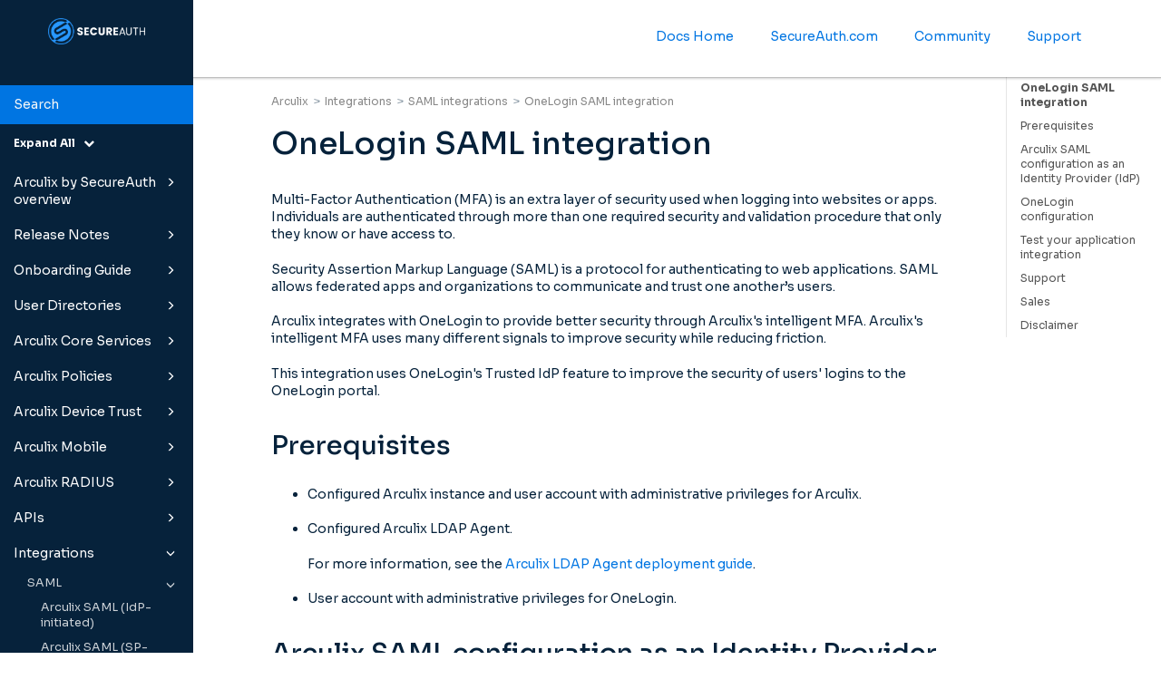

--- FILE ---
content_type: text/html
request_url: https://docs.secureauth.com/arculix/en/onelogin-saml-integration.html
body_size: 22799
content:
<!DOCTYPE html>
<html xmlns="http://www.w3.org/1999/xhtml" lang="en" xml:lang="en" dir="ltr"><head><meta http-equiv="Content-Type" content="text/html; charset=UTF-8"/>
<meta http-equiv="x-ua-compatible" content="IE=edge"></meta><meta name="format-detection" content="telephone=no"></meta><meta name="viewport" content="width=device-width, initial-scale=1"></meta><meta name="search" content="algolia"></meta><meta name="use.ic" content="no"></meta><meta name="tocstandalone" content="no"></meta><meta name="theme" content="1"></meta><meta name="search.placeholder" content="Search"></meta><meta name="search.results" content="Search results"></meta><meta name="no.search.results" content="No results found"></meta><script type="text/javascript">
var theme = '1';

			
			window.versionsfile = '';


			window.indexDict = new Array();
			window.store = {};
			window.portalLanguage = 'en';
			window.enterKey = 'search';
			
			
				var fuse_threshold = 0.3;
			
					var local_csh = false;
				
					var anchoroption = false;
					var instantsearch_minlength = 1;
						
			var useanchorlinks = false;
			
				useanchorlinks = true;
				
				var clicktocopy = 'Click to copy link';
				var linkcopied =  'Copied!';
					var collapseTocSectionOnLinkTitleClick = false;
				</script><title>OneLogin SAML integration</title><link rel="stylesheet" type="text/css" href="../css/docbook.css"></link><link rel="stylesheet" type="text/css" href="../css/font-awesome.css"></link><link rel="stylesheet" type="text/css" href="../css/roboto.font.css"></link><link rel="stylesheet" type="text/css" href="../css/theme1.css"></link><link rel="stylesheet" type="text/css" href="../css/theme1-colors.css"></link><link rel="stylesheet" type="text/css" href="../css/content-theme2.css"></link><link rel="stylesheet" type="text/css" href="../css/sm-core-css.css"></link><link rel="stylesheet" type="text/css" href="../css/sm-simple.css"></link><link rel="stylesheet" type="text/css" href="../css/style-print.css"></link><link rel="stylesheet" type="text/css" href="../css/style-common.css"></link><link rel="stylesheet" type="text/css" href="../css/html5.algoliasearch.css"></link><link rel="stylesheet" type="text/css" href="../css/style-modern-tables.css"></link><link rel="stylesheet" type="text/css" href="../css/graphical-lists.css"></link><link rel="stylesheet" type="text/css" href="../css/layout-custom-style.css"></link><script src="../js/jquery-3/jquery-3.4.1.min.js" type="text/javascript"></script><script src="../js/jquery-migrate-3.4.1.min.js" type="text/javascript"></script><script src="../js/materialize.min.js" type="text/javascript"></script><script src="../js/bootstrap.min.js" type="text/javascript"></script><script src="../js/purl.js" type="text/javascript"></script><script src="../js/jquery.smartmenus.js" type="text/javascript"></script><script src="../js/html5-2-mp-common.js" type="text/javascript"></script><script src="../js/html5-2.js" type="text/javascript"></script><script src="../js/checklist.js" type="text/javascript"></script><script src="../js/clipboard.min.js" type="text/javascript"></script><script src="../js/anchorlinks.js" type="text/javascript"></script><script src="../js/html5.algoliasearch.js" type="text/javascript"></script><script src="../js/csh.js" type="text/javascript"></script><script src="../js/jquery.paligocode.js" type="text/javascript"></script><script src="../js/highlight-mergehtml-plugin.js" type="text/javascript"></script><script src="../js/layout-custom-script.js" type="text/javascript"></script><meta name="generator" content="Paligo"></meta><link rel="prev" href="okta-saml-integration.html#disclaimer-120" title="Disclaimer"></link><link rel="next" href="onelogin-saml-integration.html#prerequisites-121" title="Prerequisites"></link><script type="text/javascript" src="https://cdn.jsdelivr.net/npm/mathjax@2/MathJax.js?config=TeX-MML-AM_CHTML" async="async"></script><link rel="icon" href="/resources/favicon.ico" type="image/x-icon"></link><script async="" src="https://www.googletagmanager.com/gtag/js?id=G-PGTLR2LFNT"></script><script type="text/javascript">const measurementId = 'G-PGTLR2LFNT';

						$(document).on('cookies.consented', () => {
							window.dataLayer = window.dataLayer || [];
							function gtag(){dataLayer.push(arguments)};

							gtag('js', new Date());
							gtag('config', measurementId);
						});
					</script><script type="text/javascript" src="../js/cookie-consent.js"></script><script type="text/javascript">
				$(document).ready(function () {
				$(".mediaobject img").addClass('materialboxed');
				//Exclude images with links
				$(".mediaobject a img").removeClass('materialboxed');
				if (!document.documentMode) {
				$('.materialboxed').materialbox();
				}});
			</script><link rel="stylesheet" href="https://cdnjs.cloudflare.com/ajax/libs/highlight.js/11.9.0/styles/sunburst.min.css"></link><script src="https://cdnjs.cloudflare.com/ajax/libs/highlight.js/11.9.0/highlight.min.js"></script><script type="text/javascript">
			$(document).on('ready ajaxComplete', function() {
				
				hljs.addPlugin(mergeHTMLPlugin);
				hljs.configure({'ignoreUnescapedHTML': true});
				
				$('pre:not(.embedcode)').each(function() {
					/**
					 * @type {string}
					 */
					var language = $(this).data('language');

					if (language === 'plaintext' || language === 'text') {
						$(this).addClass(language).addClass('hljs');
						return true;
					}
					else {
						var clone = this.cloneNode(true);
						hljs.highlightElement(clone);
						$(this).empty().append($(clone).contents());
						$(this).attr("class", $(clone).attr("class"));
					}
				});
			});
			</script><script type="text/javascript">var publication_id = 'en-UUID-0d502c72-b278-1cd2-c905-523fb9c3585b';
var algolia_application_id = 'B50SIME7TR';
var algolia_search_only_api_key = '7d8c103d3be7ca03fb9085e8ba336e22';
var use_breadcrumbs_for_algolia_searchresults = '1';</script><script src="https://cdn.jsdelivr.net/algoliasearch/3/algoliasearch.min.js"></script><script src="https://cdn.jsdelivr.net/autocomplete.js/0/autocomplete.jquery.min.js"></script></head><body class="theme1 fixed-toolbar page-toc current-toc-section-focus" data-spy="scroll" data-target=".section-nav-container" data-offset="100" data-link-prefix=""><style type="text/css">
            div.skipnav {
            }
            div.skipnav a {
                position: fixed;
                left: -10000px;
                top: 1.5em;
                width: 1px;
                height: 1px;
                overflow: hidden;
            }
            div.skipnav a:focus, div.skipnav a:active, div.skipnav a:hover {
                background: white;
                color: black;
                box-shadow: 5px 5px 5px 0px rgba(0,0,0,0.5);
                position: fixed;
                left: 2em;
                top: 1.5em;
                width: auto;
                height: auto;
                overflow: visible;
                text-decoration: underline;
                z-index: 99999; /* has to be higher than the side panel */
    }
          </style><div class="skipnav"><a href="#content-wrapper">Skip to main content</a></div><header class="site-header"><nav class="site-header-navbar navbar navbar-fixed-top"><div class="navbar-container"><div class="navbar-header"><button type="button" class="navbar-toggle collapsed" data-toggle="collapse" data-target=".site-sidebar" aria-expanded="false" aria-controls="navbar"><span class="sr-only">Toggle navigation</span><span class="icon-bar"></span><span class="icon-bar"></span><span class="icon-bar"></span></button><div id="logotype-container" class="pull-left"><a class="navbar-brand" href="../index.html?lang=en"><img id="logotype-pageheader" src="../css/image/corporate-logo.png" alt="Corporate logotype" data-role="logotype" class="logo"></img></a></div></div><div class="navbar-collapse collapse" id="navbar"><ul class="top-nav-menu sm sm-simple"><li><a href="https://docs.secureauth.com/home/index.html" class="external-top-nav-link" target="_blank">Docs Home</a></li><li><a href="https://www.secureauth.com" class="external-top-nav-link" target="_blank">SecureAuth.com</a></li><li><a href="https://secureauth.vanillacommunities.com/" class="external-top-nav-link" target="_blank">Community</a></li><li><a href="https://www.secureauth.com/support/" class="external-top-nav-link" target="_blank">Support</a></li></ul></div></div></nav></header><div class="site-body"><div class="site-body-container"><div class="site-body-row"><aside class="site-sidebar"><div class="site-sidebar-header"><button type="button" class="navbar-toggle" aria-controls="nav-site-sidebar"><span class="sr-only">Toggle navigation</span><span class="icon-bar"></span><span class="icon-bar"></span><span class="icon-bar"></span></button><a href="../index.html?lang=en"><img id="logotype-pageheader" src="../css/image/corporate-logo.png" alt="Corporate logotype" data-role="logotype" class="logo"></img></a></div><form class="site-sidebar-search" autocomplete="off"><input type="text" placeholder="Search" class="form-control search-field" id="aa-search-input"></input></form><ul class="toc nav nav-site-sidebar"><li><a href="arculix-by-secureauth-overview.html" class="topic-link section lang-en" data-origin-id="UUID-d8003fd7-ec7f-a27d-eb30-5fab966cf3f6" data-legacy-id="UUID-00f6a8f6-93d8-747a-db35-236b26036da9" data-permalink="arculix-by-secureauth-overview.html" data-topic-level="1" data-relative-prefix="" data-publication-date=""><span class="glyphicon"></span> Arculix by SecureAuth overview</a><ul><li><a href="rebranded-terms-from-acceptto-to-arculix.html" class="topic-link section lang-en" data-origin-id="UUID-b38ba0c3-c389-f81c-8401-94656a8098dc" data-legacy-id="UUID-7d640164-d3a2-3702-eb60-33ee27fcc162" data-permalink="rebranded-terms-from-acceptto-to-arculix.html" data-topic-level="1" data-relative-prefix="" data-publication-date="">Rebranded terms from Acceptto to Arculix</a></li></ul></li><li><a href="release-notes.html" class="topic-link section lang-en reused-publication" data-origin-id="UUID-4d6b912d-f378-e9a1-463c-63d442eac7e4" data-legacy-id="UUID-4d6b912d-f378-e9a1-463c-63d442eac7e4" data-permalink="release-notes.html" data-topic-level="1" data-relative-prefix="" data-publication-date=""><span class="glyphicon"></span> Release Notes</a><ul><li><a href="announcement-for-acceptto-customers.html" class="topic-link section lang-en" data-origin-id="UUID-23c2380a-f3ba-2ac8-4897-0825a4878154" data-legacy-id="UUID-bbead3fb-86aa-0fe7-352f-6e9cc60263fc" data-permalink="announcement-for-acceptto-customers.html" data-topic-level="1" data-relative-prefix="" data-publication-date=""><span class="glyphicon"></span> Announcement for Acceptto customers</a><ul><li><a href="acceptto-to-arculix-rebranding-faq.html" class="topic-link section lang-en" data-origin-id="UUID-5ac48d6b-46db-2144-b5e9-e0cbba5df916" data-legacy-id="UUID-53c267d3-d980-a164-47f6-c1f1063d4a30" data-permalink="acceptto-to-arculix-rebranding-faq.html" data-topic-level="1" data-relative-prefix="" data-publication-date="">Acceptto to Arculix rebranding FAQ</a></li></ul></li><li><a href="what-s-new.html" class="topic-link section lang-en" data-origin-id="UUID-02443975-e5b0-87f1-257a-b831db65bab8" data-legacy-id="UUID-5dc4d9e0-ba9f-c33a-de5f-35855e3d130a" data-permalink="what-s-new.html" data-topic-level="1" data-relative-prefix="" data-publication-date="">What's new</a></li><li><a href="arculix-core-release-notes.html" class="topic-link section lang-en" data-origin-id="UUID-10f0a952-ca9b-d0c3-9ee2-27266bf7384c" data-legacy-id="UUID-e74c6883-0290-8d79-3809-7894cb32016a" data-permalink="arculix-core-release-notes.html" data-topic-level="1" data-relative-prefix="" data-publication-date="">Arculix / eGuardian</a></li><li><a href="arculix-sso-release-notes.html" class="topic-link section lang-en" data-origin-id="UUID-744d31fa-bc23-381d-f962-7b80c68b047a" data-legacy-id="UUID-d3c38345-704a-9be3-3646-90be6e63c4ac" data-permalink="arculix-sso-release-notes.html" data-topic-level="1" data-relative-prefix="" data-publication-date="">Arculix SSO</a></li><li><a href="arculix-device-trust-release-notes.html" class="topic-link section lang-en" data-origin-id="UUID-78d888f3-cce8-07b6-0c8b-8d3568739229" data-legacy-id="UUID-e6469f3f-f76b-31a6-28ec-68f43d6e71b2" data-permalink="arculix-device-trust-release-notes.html" data-topic-level="1" data-relative-prefix="" data-publication-date="">Arculix Device Trust</a></li><li><a href="arculix-mobile-release-notes.html" class="topic-link section lang-en" data-origin-id="UUID-7177784d-5d88-8473-c9c3-97b36ee3034c" data-legacy-id="UUID-5cf4c434-d24f-64fb-3dd3-4d440eaac5f8" data-permalink="arculix-mobile-release-notes.html" data-topic-level="1" data-relative-prefix="" data-publication-date="">Arculix Mobile</a></li><li><a href="arculix-ldap-agent-release-notes.html" class="topic-link section lang-en" data-origin-id="UUID-6d3c8fa7-22b3-3f84-f517-64463fab7c63" data-legacy-id="UUID-2eaa429e-171e-bf0e-26f3-f1bd9a98e6f1" data-permalink="arculix-ldap-agent-release-notes.html" data-topic-level="1" data-relative-prefix="" data-publication-date="">Arculix LDAP Agent</a></li><li><a href="arculix-ad-fs-plugin-release-notes.html" class="topic-link section lang-en" data-origin-id="UUID-485584f0-cc0a-241d-20f9-f47d17b6e2b0" data-legacy-id="UUID-1815a915-9285-703c-3ad3-ce70bda8135e" data-permalink="arculix-ad-fs-plugin-release-notes.html" data-topic-level="1" data-relative-prefix="" data-publication-date="">Arculix AD FS</a></li><li><a href="pingfederate-idp-factor-mfa-plugin-release-notes.html" class="topic-link section lang-en" data-origin-id="UUID-f00472d2-266a-7f66-1a64-323fb88861cb" data-legacy-id="UUID-4caac7ee-f2d4-7512-c98b-12d50c74732c" data-permalink="pingfederate-idp-factor-mfa-plugin-release-notes.html" data-topic-level="1" data-relative-prefix="" data-publication-date="">PingFederate plugin</a></li></ul></li><li><a href="onboarding-guide.html" class="topic-link section lang-en reused-publication" data-origin-id="UUID-7a60cf08-29f8-340a-b6ba-605fae4667ac" data-legacy-id="UUID-7a60cf08-29f8-340a-b6ba-605fae4667ac" data-permalink="onboarding-guide.html" data-topic-level="1" data-relative-prefix="" data-publication-date=""><span class="glyphicon"></span> Onboarding Guide</a><ul><li><a href="arculix-user-onboarding-guide.html" class="topic-link section lang-en" data-origin-id="UUID-1579e258-d2e1-76ca-e336-66920de8dfbf" data-legacy-id="UUID-fe6049ce-6a3f-ef5a-b971-0141df7d3c85" data-permalink="arculix-user-onboarding-guide.html" data-topic-level="1" data-relative-prefix="" data-publication-date=""><span class="glyphicon"></span> Arculix user onboarding guide</a><ul><li><a href="pairing-the-arculix-mobile-app.html" class="topic-link section lang-en" data-origin-id="UUID-7262f9ab-192c-e3a8-50ed-cc1467069503" data-legacy-id="UUID-d0dd4c54-9caf-63b7-cefd-1358fea70db4" data-permalink="pairing-the-arculix-mobile-app.html" data-topic-level="1" data-relative-prefix="" data-publication-date="">Pairing the Arculix Mobile app</a></li><li><a href="experience-passwordless-web-login.html" class="topic-link section lang-en" data-origin-id="UUID-e6094030-4509-9acb-3255-e7e8366e04d7" data-legacy-id="UUID-35e89e2a-b34a-d34d-181e-1c19d976d910" data-permalink="experience-passwordless-web-login.html" data-topic-level="1" data-relative-prefix="" data-publication-date="">Experience passwordless web login</a></li><li><a href="bring-the-arculix-passwordless-solution-to-your-workstations.html" class="topic-link section lang-en" data-origin-id="UUID-cd0ecc1d-35c0-5fb6-2074-2b9dc0e0dd3f" data-legacy-id="UUID-8e1e7a1b-3870-2434-c5c3-5eb93ca2b35b" data-permalink="bring-the-arculix-passwordless-solution-to-your-workstations.html" data-topic-level="1" data-relative-prefix="" data-publication-date="">Bring the Arculix passwordless solution to your workstations</a></li><li><a href="federation--integrate-arculix-as-your-idp-for-sso.html" class="topic-link section lang-en" data-origin-id="UUID-c7455f31-9d65-49cc-88a1-418f84c0e018" data-legacy-id="UUID-342d521e-f382-33a1-1a4b-8190a9d75a44" data-permalink="federation--integrate-arculix-as-your-idp-for-sso.html" data-topic-level="1" data-relative-prefix="" data-publication-date="">Federation: Integrate Arculix as your IdP for SSO</a></li><li><a href="federation--integrate-with-third-party-idp-provider.html" class="topic-link section lang-en" data-origin-id="UUID-e438bd67-5bbb-00af-6404-6776c7374ef9" data-legacy-id="UUID-9bf766ec-77a0-7b8e-d82c-cae97b27f4b7" data-permalink="federation--integrate-with-third-party-idp-provider.html" data-topic-level="1" data-relative-prefix="" data-publication-date="">Federation: Integrate with third-party IdP provider</a></li></ul></li></ul></li><li><a href="user-directories.html" class="topic-link section lang-en reused-publication" data-origin-id="UUID-50fc4684-2149-9ffb-959c-acb2887ca81b" data-legacy-id="UUID-50fc4684-2149-9ffb-959c-acb2887ca81b" data-permalink="user-directories.html" data-topic-level="1" data-relative-prefix="" data-publication-date=""><span class="glyphicon"></span> User Directories</a><ul><li><a href="arculix-ldap-agent-deployment-guide.html" class="topic-link section lang-en" data-origin-id="UUID-62eb889d-ef97-d6fd-1f57-9dbbe891888b" data-legacy-id="UUID-8d9c6b4c-55dc-6548-c9b1-d865bfe5579f" data-permalink="arculix-ldap-agent-deployment-guide.html" data-topic-level="1" data-relative-prefix="" data-publication-date="">LDAP Agent</a></li><li><a href="connect-an-active-directory.html" class="topic-link section lang-en" data-origin-id="UUID-ef85de63-15a1-b799-995a-984d578ef59a" data-legacy-id="UUID-cbf920d6-b5bb-c473-98e0-e321c24354c9" data-permalink="connect-an-active-directory.html" data-topic-level="1" data-relative-prefix="" data-publication-date="">Connect Active Directory</a></li><li><a href="microsoft-entra-id-integration-in-arculix.html" class="topic-link section lang-en" data-origin-id="UUID-45bb0fc4-b0d9-2033-482b-1b7e697c7f70" data-legacy-id="UUID-39fa392c-dbd8-0e86-11b3-025e4aa94b41" data-permalink="microsoft-entra-id-integration-in-arculix.html" data-topic-level="1" data-relative-prefix="" data-publication-date="">Microsoft Entra ID integration</a></li><li><a href="microsoft-entra-id-configuration.html" class="topic-link section lang-en original-topic" data-origin-id="UUID-20625b51-7fc2-9ce6-5a24-011fcfe05575" data-legacy-id="UUID-d6adecc1-1134-a4b8-b4c6-39c0e7beb772" data-permalink="microsoft-entra-id-configuration.html" data-topic-level="1" data-relative-prefix="" data-publication-date="">Microsoft Entra ID configuration</a></li><li><a href="connect-a-microsoft-entra-id-directory.html" class="topic-link section lang-en" data-origin-id="UUID-d93623ac-1233-3cfe-28ac-880b59796d54" data-legacy-id="UUID-c87b0268-c010-3b48-9f23-c43dd002cc49" data-permalink="connect-a-microsoft-entra-id-directory.html" data-topic-level="1" data-relative-prefix="" data-publication-date="">Connect Microsoft Entra ID</a></li></ul></li><li><a href="arculix-core-services.html" class="topic-link section lang-en reused-publication" data-origin-id="UUID-fc02f176-8d05-a891-7997-4b216a5541ea" data-legacy-id="UUID-fc02f176-8d05-a891-7997-4b216a5541ea" data-permalink="arculix-core-services.html" data-topic-level="1" data-relative-prefix="" data-publication-date=""><span class="glyphicon"></span> Arculix Core Services</a><ul><li><a href="arculix-login.html" class="topic-link section lang-en" data-origin-id="UUID-099d0baf-24ed-0eef-42be-0b57f5b87ac0" data-legacy-id="UUID-b42e457b-7055-a1cc-02eb-95b31c88fe23" data-permalink="arculix-login.html" data-topic-level="1" data-relative-prefix="" data-publication-date="">Arculix login</a></li><li><a href="audit-logs.html" class="topic-link section lang-en" data-origin-id="UUID-d9404ff0-df03-77b9-2d1b-d1d791c7ba49" data-legacy-id="UUID-c427bfae-fd9f-6d38-4b52-c00e9af7cabd" data-permalink="audit-logs.html" data-topic-level="1" data-relative-prefix="" data-publication-date="">Audit logs</a></li><li><a href="application-oob-methods-guide.html" class="topic-link section lang-en" data-origin-id="UUID-adaca8d6-9aa8-66bf-381e-df55c40d61a5" data-legacy-id="UUID-c725c422-6f43-24e0-2deb-a73873208cc7" data-permalink="application-oob-methods-guide.html" data-topic-level="1" data-relative-prefix="" data-publication-date="">Application OOB methods guide</a></li><li><a href="create-temporary-pin.html" class="topic-link section lang-en" data-origin-id="UUID-4e584907-2d9f-05fb-ca95-60b7f7261edb" data-legacy-id="UUID-ea01be00-af63-9a28-4eae-25960720c062" data-permalink="create-temporary-pin.html" data-topic-level="1" data-relative-prefix="" data-publication-date="">Create temporary PIN</a></li><li><a href="manage-organization-settings.html" class="topic-link section lang-en" data-origin-id="UUID-14b9e09e-5b63-570a-c262-93956ec2ceb8" data-legacy-id="UUID-e19420e5-98d0-540f-623a-520b56ae13e4" data-permalink="manage-organization-settings.html" data-topic-level="1" data-relative-prefix="" data-publication-date="">Manage organization settings</a></li><li><a href="manage-users.html" class="topic-link section lang-en" data-origin-id="UUID-2f563b4c-b5ec-a716-ecc9-f20d3a5d98db" data-legacy-id="UUID-3eaa76de-85d4-8c21-893b-cc3fe9679db8" data-permalink="manage-users.html" data-topic-level="1" data-relative-prefix="" data-publication-date="">Manage users</a></li><li><a href="reset-user-profile.html" class="topic-link section lang-en" data-origin-id="UUID-9e586c01-ab52-07fb-45b9-ef87f489f7fd" data-legacy-id="UUID-18a24476-02e5-68f7-0e1f-531a30f843ea" data-permalink="reset-user-profile.html" data-topic-level="1" data-relative-prefix="" data-publication-date="">Reset user profile</a></li><li><a href="revoke-user-workstation.html" class="topic-link section lang-en" data-origin-id="UUID-c1d2fbfc-5cb4-59ce-c6f1-27d112656159" data-legacy-id="UUID-b068adf0-2575-ce6a-d62e-ba0b2d0e6de6" data-permalink="revoke-user-workstation.html" data-topic-level="1" data-relative-prefix="" data-publication-date="">Revoke user workstation</a></li><li><a href="offline-authenticator-guide.html" class="topic-link section lang-en" data-origin-id="UUID-89f0bf88-cdff-4cb3-bb86-2c5ee599da9a" data-legacy-id="UUID-1cc4c4e8-dd39-bdcd-434e-8a2be7baa3b0" data-permalink="offline-authenticator-guide.html" data-topic-level="1" data-relative-prefix="" data-publication-date="">Offline authenticator guide</a></li><li><a href="security-token-guide.html" class="topic-link section lang-en" data-origin-id="UUID-1b2b1c63-1468-8045-9a16-2498c15d35f9" data-legacy-id="UUID-3f10a1c5-debb-7211-1b94-1682813224fd" data-permalink="security-token-guide.html" data-topic-level="1" data-relative-prefix="" data-publication-date="">Security token guide</a></li><li><a href="arculix-role-based-access-control.html" class="topic-link section lang-en" data-origin-id="UUID-ee2786ba-d053-3b1a-7472-2f94f1b020de" data-legacy-id="UUID-7cd12684-88c0-0047-9c05-4bac71892603" data-permalink="arculix-role-based-access-control.html" data-topic-level="1" data-relative-prefix="" data-publication-date="">Arculix role-based access control</a></li></ul></li><li><a href="arculix-policies.html" class="topic-link section lang-en reused-publication" data-origin-id="UUID-115bd733-8f37-ce00-e3d3-57000354de19" data-legacy-id="UUID-115bd733-8f37-ce00-e3d3-57000354de19" data-permalink="arculix-policies.html" data-topic-level="1" data-relative-prefix="" data-publication-date=""><span class="glyphicon"></span> Arculix Policies</a><ul><li><a href="policy-engine.html" class="topic-link section lang-en" data-origin-id="UUID-fb14b00c-5358-5477-4ec7-7f949df6f571" data-legacy-id="UUID-0137e9bb-5d1c-e69c-2ffc-3c45ecb6acdd" data-permalink="policy-engine.html" data-topic-level="1" data-relative-prefix="" data-publication-date="">Policy engine</a></li><li><a href="manage-policies.html" class="topic-link section lang-en" data-origin-id="UUID-aacb1689-1949-5f07-1b5b-add1823b763d" data-legacy-id="UUID-34d10c0d-df1b-bbbd-a899-2adffa40f261" data-permalink="manage-policies.html" data-topic-level="1" data-relative-prefix="" data-publication-date="">Manage policies</a></li><li><a href="configure-password-reset-policy.html" class="topic-link section lang-en" data-origin-id="UUID-a8f52baa-9032-8d8b-589c-8b28bac7382f" data-legacy-id="UUID-71294cc6-0407-376a-dc45-e24e859037c2" data-permalink="configure-password-reset-policy.html" data-topic-level="1" data-relative-prefix="" data-publication-date="">Configure password reset policy</a></li><li><a href="risk-engine.html" class="topic-link section lang-en" data-origin-id="UUID-a2bffe64-b23b-5815-0aba-35d27414dc4f" data-legacy-id="UUID-6d27ae39-cca3-4a31-ea7d-de53240817a6" data-permalink="risk-engine.html" data-topic-level="1" data-relative-prefix="" data-publication-date="">Risk engine</a></li><li><a href="user-defined-policy-predicate.html" class="topic-link section lang-en" data-origin-id="UUID-01f1cd20-a971-bd9f-fa63-7cd31a0d6345" data-legacy-id="UUID-b1255238-dbef-8efe-ffe9-fb49f7a76186" data-permalink="user-defined-policy-predicate.html" data-topic-level="1" data-relative-prefix="" data-publication-date="">User-defined policy predicate</a></li></ul></li><li><a href="arculix-device-trust.html" class="topic-link section lang-en reused-publication" data-origin-id="UUID-4a3b0d7b-99dd-0f3f-5495-6e93295bcc6f" data-legacy-id="UUID-4a3b0d7b-99dd-0f3f-5495-6e93295bcc6f" data-permalink="arculix-device-trust.html" data-topic-level="1" data-relative-prefix="" data-publication-date=""><span class="glyphicon"></span> Arculix Device Trust</a><ul><li><a href="arculix-device-trust-faq.html" class="topic-link section lang-en" data-origin-id="UUID-fc0709cc-7998-7375-837b-611a7502bd6e" data-legacy-id="UUID-6b4d3aab-d248-3519-3ff5-ceaa973c1421" data-permalink="arculix-device-trust-faq.html" data-topic-level="1" data-relative-prefix="" data-publication-date="">Arculix Device Trust FAQ</a></li><li><a href="arculix-device-trust-administrator-guide.html" class="topic-link section lang-en" data-origin-id="UUID-68dd8e27-e968-ef2e-f79e-985e67a6c7db" data-legacy-id="UUID-96a1daa9-abc4-ecf8-1334-a796bcd2fceb" data-permalink="arculix-device-trust-administrator-guide.html" data-topic-level="1" data-relative-prefix="" data-publication-date=""><span class="glyphicon"></span> Arculix Device Trust administrator guide</a><ul><li><a href="arculix-device-trust-architecture.html" class="topic-link section lang-en" data-origin-id="UUID-42a47e68-0085-922e-5c39-6258657158e1" data-legacy-id="UUID-479e75a2-c065-b61b-5857-8e701933dda3" data-permalink="arculix-device-trust-architecture.html" data-topic-level="1" data-relative-prefix="" data-publication-date="">Arculix Device Trust architecture</a></li><li><a href="arculix-device-trust-prerequisites.html" class="topic-link section lang-en" data-origin-id="UUID-4a98c670-1c38-2ef5-6928-2d8fe6dccfcf" data-legacy-id="UUID-e8f7f419-51d4-6668-feea-c5c0e0822754" data-permalink="arculix-device-trust-prerequisites.html" data-topic-level="1" data-relative-prefix="" data-publication-date="">Prerequisites</a></li><li><a href="deploy-arculix-device-trust.html" class="topic-link section lang-en" data-origin-id="UUID-2cdbc879-3b75-3a6f-d96e-cab71cc2f19b" data-legacy-id="UUID-b27d5aad-781b-32b8-c354-7e65288aa30a" data-permalink="deploy-arculix-device-trust.html" data-topic-level="1" data-relative-prefix="" data-publication-date="">Deploy Arculix Device Trust</a></li><li><a href="using-arculix-device-trust---mfa-methods.html" class="topic-link section lang-en" data-origin-id="UUID-7bf783e0-cd52-d6a1-c80c-6fc73900d892" data-legacy-id="UUID-e696f731-adee-9e83-6f0b-174f64c9ca65" data-permalink="using-arculix-device-trust---mfa-methods.html" data-topic-level="1" data-relative-prefix="" data-publication-date="">Using Arculix Device Trust - MFA methods</a></li><li><a href="arculix-device-trust-use-cases.html" class="topic-link section lang-en" data-origin-id="UUID-ff8dd14c-fa12-ac55-7dfd-1d6979136df3" data-legacy-id="UUID-6b4b4dee-dc25-8d02-6f1c-3d4763263c2c" data-permalink="arculix-device-trust-use-cases.html" data-topic-level="1" data-relative-prefix="" data-publication-date="">Use cases</a></li></ul></li><li><a href="arculix-device-trust-end-user-guide.html" class="topic-link section lang-en" data-origin-id="UUID-93451ea2-3080-632d-925b-9353f34922d3" data-legacy-id="UUID-540b088e-5ecd-b6bc-1cf0-3be0a5993fa9" data-permalink="arculix-device-trust-end-user-guide.html" data-topic-level="1" data-relative-prefix="" data-publication-date="">Arculix Device Trust end user guide</a></li></ul></li><li><a href="arculix-mobile.html" class="topic-link section lang-en reused-publication" data-origin-id="UUID-f75e5bcf-0c84-5941-5740-38305fc3964f" data-legacy-id="UUID-f75e5bcf-0c84-5941-5740-38305fc3964f" data-permalink="arculix-mobile.html" data-topic-level="1" data-relative-prefix="" data-publication-date=""><span class="glyphicon"></span> Arculix Mobile</a><ul><li><a href="arculix-mobile-app-admin-guide.html" class="topic-link section lang-en" data-origin-id="UUID-6024d9b6-932f-a96a-417e-c596c2219919" data-legacy-id="UUID-22da458a-7992-7564-ecd7-ee5de0741c30" data-permalink="arculix-mobile-app-admin-guide.html" data-topic-level="1" data-relative-prefix="" data-publication-date="">Arculix Mobile app admin guide</a></li><li><a href="secureauth-mfa-app-user-guide.html" class="topic-link section lang-en" data-origin-id="UUID-e084a8d1-0ddf-b10d-da49-5b4a9b6ae0d1" data-legacy-id="UUID-1a6587db-4fa3-3914-61ea-b3130b4f498a" data-permalink="secureauth-mfa-app-user-guide.html" data-topic-level="1" data-relative-prefix="" data-publication-date="">SecureAuth MFA app user guide</a></li></ul></li><li><a href="arculix-radius.html" class="topic-link section lang-en reused-publication" data-origin-id="UUID-6acef976-a0c5-62f9-e076-58c68bf278b7" data-legacy-id="UUID-6acef976-a0c5-62f9-e076-58c68bf278b7" data-permalink="arculix-radius.html" data-topic-level="1" data-relative-prefix="" data-publication-date=""><span class="glyphicon"></span> Arculix RADIUS</a><ul><li><a href="arculix-radius-agent-deployment-guide.html" class="topic-link section lang-en" data-origin-id="UUID-025c90d9-26fe-b7c1-e4f5-ab53e29fd201" data-legacy-id="UUID-68781534-603d-a36e-4cea-a2373a0efac2" data-permalink="arculix-radius-agent-deployment-guide.html" data-topic-level="1" data-relative-prefix="" data-publication-date="">Arculix RADIUS Agent deployment guide</a></li></ul></li><li><a href="apis.html" class="topic-link section lang-en reused-publication" data-origin-id="UUID-8816cb17-a249-b142-f1da-f2de8cf04b32" data-legacy-id="UUID-8816cb17-a249-b142-f1da-f2de8cf04b32" data-permalink="apis.html" data-topic-level="1" data-relative-prefix="" data-publication-date=""><span class="glyphicon"></span> APIs</a><ul><li><a href="arculix---eguardian-open-api.html" class="topic-link section lang-en" data-origin-id="UUID-6923c044-1e65-a82c-f09a-4f57fa103d75" data-legacy-id="UUID-58c9ce87-0cb9-ee68-bea8-7d7fc7cabc1c" data-permalink="arculix---eguardian-open-api.html" data-topic-level="1" data-relative-prefix="" data-publication-date="">Arculix / eGuardian Open API</a></li><li><a href="authentication-api-overview.html" class="topic-link section lang-en" data-origin-id="UUID-67f53dbd-fc08-2e96-0e5b-0529431d3b42" data-legacy-id="UUID-fbc96327-ed46-d802-23ed-784be4a63298" data-permalink="authentication-api-overview.html" data-topic-level="1" data-relative-prefix="" data-publication-date=""><span class="glyphicon"></span> Authentication API</a><ul><li><a href="new-user-authentication-api.html" class="topic-link section lang-en" data-origin-id="UUID-69e50b31-66c4-eb00-0500-cbe902ea3011" data-legacy-id="UUID-32415ff3-98d1-e994-fe37-1504a3d09c72" data-permalink="new-user-authentication-api.html" data-topic-level="1" data-relative-prefix="" data-publication-date="">New User Authentication API</a></li><li><a href="previous-user-authentication-api.html" class="topic-link section lang-en" data-origin-id="UUID-8b2e65a0-a36c-4429-4889-15564dd699a3" data-legacy-id="UUID-db1e396a-b697-fcc0-3dfc-198f0e569169" data-permalink="previous-user-authentication-api.html" data-topic-level="1" data-relative-prefix="" data-publication-date="">Previous User Authentication API</a></li></ul></li><li><a href="object-management-api.html" class="topic-link section lang-en" data-origin-id="UUID-549cfd4a-00b8-3a40-0d92-521157f0f533" data-legacy-id="UUID-8e5f11e6-0a7d-dd0a-a137-6650dcc1743b" data-permalink="object-management-api.html" data-topic-level="1" data-relative-prefix="" data-publication-date="">Object Management API</a></li><li><a href="scim-api.html" class="topic-link section lang-en" data-origin-id="UUID-b1fc94ed-beaf-be54-e530-7e94e5d71988" data-legacy-id="UUID-4ef16a84-3356-84a1-c853-4009c607da09" data-permalink="scim-api.html" data-topic-level="1" data-relative-prefix="" data-publication-date="">SCIM API</a></li></ul></li><li><a href="integrations.html" class="topic-link section lang-en reused-publication" data-origin-id="UUID-24f002fb-57b9-00d6-c6d3-3242c860e120" data-legacy-id="UUID-24f002fb-57b9-00d6-c6d3-3242c860e120" data-permalink="integrations.html" data-topic-level="1" data-relative-prefix="" data-publication-date=""><span class="glyphicon"></span> Integrations</a><ul><li><a href="saml-integrations.html" class="topic-link section taxonomy-arculix-integrations-saml lang-en" data-origin-id="UUID-42099bff-ec9d-3008-80b4-da036eee7c02" data-legacy-id="UUID-c71a2f41-4da3-db0e-69bf-d52ed05669f9" data-permalink="saml-integrations.html" data-topic-level="1" data-relative-prefix="" data-publication-date=""><span class="glyphicon"></span> SAML</a><ul><li><a href="arculix-saml--idp-initiated--integration.html" class="topic-link section taxonomy-arculix-integrations-saml lang-en" data-origin-id="UUID-55644646-67bc-26cb-703c-aa089e9e8341" data-legacy-id="UUID-ca39d4ae-041f-a2fd-302a-008c9d549d38" data-permalink="arculix-saml--idp-initiated--integration.html" data-topic-level="1" data-relative-prefix="" data-publication-date="">Arculix SAML (IdP-initiated)</a></li><li><a href="arculix-saml--sp-initiated--integration.html" class="topic-link section taxonomy-arculix-integrations-saml lang-en" data-origin-id="UUID-8ef2c6c3-fe25-f398-dd10-ffcd49e15353" data-legacy-id="UUID-7b7f7fdc-c541-bfac-416c-7f3cabbfeda2" data-permalink="arculix-saml--sp-initiated--integration.html" data-topic-level="1" data-relative-prefix="" data-publication-date="">Arculix SAML (SP-initiated)</a></li><li><a href="secureauth-idp-and-arculix-integration.html" class="topic-link section lang-en" data-origin-id="UUID-22194383-76a3-26bd-72c0-16a0ae81a485" data-legacy-id="UUID-5976482d-a4ce-279f-5a6e-dacb2037a4b7" data-permalink="secureauth-idp-and-arculix-integration.html" data-topic-level="1" data-relative-prefix="" data-publication-date="">SecureAuth IdP and Arculix integration</a></li><li><a href="-frankly-saml-integration.html" class="topic-link section taxonomy-arculix-integrations-saml lang-en" data-origin-id="UUID-2197c6a1-b48d-0a13-5236-90b1a5ed826e" data-legacy-id="UUID-479c05be-07e1-d347-46cf-ac5c9c4164ea" data-permalink="-frankly-saml-integration.html" data-topic-level="1" data-relative-prefix="" data-publication-date="">&amp;frankly</a></li><li><a href="15five-saml-integration.html" class="topic-link section taxonomy-arculix-integrations-saml lang-en" data-origin-id="UUID-9ab8e755-54ba-6b0f-8cad-9a50fb5a73af" data-legacy-id="UUID-15f1e1fc-d82a-b90b-e5ab-2e97a919eebc" data-permalink="15five-saml-integration.html" data-topic-level="1" data-relative-prefix="" data-publication-date="">15Five</a></li><li><a href="aha--saml-integration.html" class="topic-link section taxonomy-arculix-integrations-saml lang-en" data-origin-id="UUID-c07dcfda-8a5d-0363-814e-d405ff2863d1" data-legacy-id="UUID-385ee11c-ede6-2a52-eb65-a0127bfdc7d0" data-permalink="aha--saml-integration.html" data-topic-level="1" data-relative-prefix="" data-publication-date="">Aha!</a></li><li><a href="aiven-saml-integration.html" class="topic-link section taxonomy-arculix-integrations-saml lang-en" data-origin-id="UUID-4b771b26-7353-57af-560d-06268088f7db" data-legacy-id="UUID-7f626904-7de0-06da-5dd3-dd72629b93c3" data-permalink="aiven-saml-integration.html" data-topic-level="1" data-relative-prefix="" data-publication-date="">Aiven</a></li><li><a href="alertops-saml-integration.html" class="topic-link section taxonomy-arculix-integrations-saml lang-en" data-origin-id="UUID-59a760e6-a141-1a12-7393-ce617d7ba0ea" data-legacy-id="UUID-f0adff77-c88c-f587-1155-49e7d4567578" data-permalink="alertops-saml-integration.html" data-topic-level="1" data-relative-prefix="" data-publication-date="">AlertOps</a></li><li><a href="alibaba-cloud-saml-integration.html" class="topic-link section taxonomy-arculix-integrations-saml lang-en" data-origin-id="UUID-227aadb0-d125-d796-a53a-6a9d3049f5c5" data-legacy-id="UUID-27aac3e4-ba06-f021-3f02-a9707702ee4d" data-permalink="alibaba-cloud-saml-integration.html" data-topic-level="1" data-relative-prefix="" data-publication-date="">Alibaba Cloud</a></li><li><a href="appdynamics-cloud-saml-integration.html" class="topic-link section taxonomy-arculix-integrations-saml lang-en" data-origin-id="UUID-22880ca6-3500-deea-1436-728c1791d1ba" data-legacy-id="UUID-d8c6fa2f-f8ed-8fa6-c38e-caec4fdfd96d" data-permalink="appdynamics-cloud-saml-integration.html" data-topic-level="1" data-relative-prefix="" data-publication-date="">AppDynamics Cloud</a></li><li><a href="arcgis-saml-integration.html" class="topic-link section taxonomy-arculix-integrations-saml lang-en" data-origin-id="UUID-2ea1c740-f9cc-3ba3-15a7-76e8d3f174db" data-legacy-id="UUID-bb2c77b9-3ec0-9e93-2d33-50f12b4bf9ce" data-permalink="arcgis-saml-integration.html" data-topic-level="1" data-relative-prefix="" data-publication-date="">ArcGIS</a></li><li><a href="assetsonar-saml-integration.html" class="topic-link section taxonomy-arculix-integrations-saml lang-en" data-origin-id="UUID-94f4e047-949e-8e1c-b054-c2142b1f443f" data-legacy-id="UUID-94a5e52d-0144-33fb-867d-088ec9ec0ace" data-permalink="assetsonar-saml-integration.html" data-topic-level="1" data-relative-prefix="" data-publication-date="">AssetSonar</a></li><li><a href="atlassian-cloud-saml-integration.html" class="topic-link section taxonomy-arculix-integrations-saml lang-en" data-origin-id="UUID-efd7f842-14c2-be4d-7d7e-48edca5a5748" data-legacy-id="UUID-5e4771a6-cc7a-7bf8-91a0-8aab0566eed4" data-permalink="atlassian-cloud-saml-integration.html" data-topic-level="1" data-relative-prefix="" data-publication-date="">Atlassian Cloud</a></li><li><a href="auth0-saml-integration.html" class="topic-link section taxonomy-arculix-integrations-saml lang-en" data-origin-id="UUID-9d58d5dc-3cdd-d0d9-0eac-9b10fc5365f4" data-legacy-id="UUID-741a0fdb-ed83-7a0d-9c92-f4223df0a2e7" data-permalink="auth0-saml-integration.html" data-topic-level="1" data-relative-prefix="" data-publication-date="">Auth0</a></li><li><a href="aws-iam-identity-center-saml-integration.html" class="topic-link section taxonomy-arculix-integrations-saml lang-en" data-origin-id="UUID-d67c7cd2-3a05-9f32-4c7e-daeef6115204" data-legacy-id="UUID-6b9d3b40-b7b1-0d03-e4dd-97c0c19df74f" data-permalink="aws-iam-identity-center-saml-integration.html" data-topic-level="1" data-relative-prefix="" data-publication-date="">AWS IAM Identity Center</a></li><li><a href="bamboohr-saml-integration.html" class="topic-link section taxonomy-arculix-integrations-saml lang-en" data-origin-id="UUID-055f2510-556f-d8b0-e6f1-590b0b7b5285" data-legacy-id="UUID-20eeca5c-00ad-9f3e-ef5f-fd998e339ad8" data-permalink="bamboohr-saml-integration.html" data-topic-level="1" data-relative-prefix="" data-publication-date="">BambooHR</a></li><li><a href="breezy-hr-saml-integration.html" class="topic-link section taxonomy-arculix-integrations-saml lang-en" data-origin-id="UUID-3f29572d-711e-96dd-48f6-863c7aea5a98" data-legacy-id="UUID-718852b2-69af-86fc-f354-bbc3caeb999e" data-permalink="breezy-hr-saml-integration.html" data-topic-level="1" data-relative-prefix="" data-publication-date="">Breezy HR</a></li><li><a href="beyondtrust-password-safe-saml--idp-initiated--integration.html" class="topic-link section taxonomy-arculix-integrations-saml lang-en" data-origin-id="UUID-dd565d3b-eb8d-1ceb-3651-5bef81b0e44e" data-legacy-id="UUID-0c6078a5-16bb-0222-9a6f-c55866aec817" data-permalink="beyondtrust-password-safe-saml--idp-initiated--integration.html" data-topic-level="1" data-relative-prefix="" data-publication-date="">BeyondTrust Password Safe (IdP-initiated)</a></li><li><a href="beyondtrust-privileged-remote-access-saml--idp-initiated--integration.html" class="topic-link section taxonomy-arculix-integrations-saml lang-en" data-origin-id="UUID-c2814159-7649-1582-323b-67bf0a712f4e" data-legacy-id="UUID-a2de7a20-d33a-ac94-7694-013c354bed32" data-permalink="beyondtrust-privileged-remote-access-saml--idp-initiated--integration.html" data-topic-level="1" data-relative-prefix="" data-publication-date="">BeyondTrust Privileged Remote Access (IdP-initiated)</a></li><li><a href="beyondtrust-privileged-remote-access-saml--sp-initiated--integration.html" class="topic-link section taxonomy-arculix-integrations-saml lang-en" data-origin-id="UUID-279f5de6-9ce1-f21e-88b4-fa219207d786" data-legacy-id="UUID-ef22d067-b898-ff85-6d5c-32f234f55442" data-permalink="beyondtrust-privileged-remote-access-saml--sp-initiated--integration.html" data-topic-level="1" data-relative-prefix="" data-publication-date="">BeyondTrust Privileged Remote Access (SP-initiated)</a></li><li><a href="box-saml-integration.html" class="topic-link section taxonomy-arculix-integrations-saml lang-en" data-origin-id="UUID-820b5a73-decf-a82e-9c26-71e411920f3f" data-legacy-id="UUID-639efd3e-0287-f1e9-0c42-c20c5f7fa01e" data-permalink="box-saml-integration.html" data-topic-level="1" data-relative-prefix="" data-publication-date="">Box</a></li><li><a href="celonis-saml-integration.html" class="topic-link section taxonomy-arculix-integrations-saml lang-en" data-origin-id="UUID-debaf8d3-a6df-145e-6c71-91e00d1bb9b6" data-legacy-id="UUID-d439dd18-9f51-2d04-4d57-1fee168edf86" data-permalink="celonis-saml-integration.html" data-topic-level="1" data-relative-prefix="" data-publication-date="">Celonis</a></li><li><a href="check-point-infinity-portal-saml-integration.html" class="topic-link section taxonomy-arculix-integrations-saml lang-en" data-origin-id="UUID-f81312fd-4391-48c0-e7b7-380bdc929f17" data-legacy-id="UUID-9e90883f-24ea-c02d-bf64-3d7b86905987" data-permalink="check-point-infinity-portal-saml-integration.html" data-topic-level="1" data-relative-prefix="" data-publication-date="">Check Point Infinity Portal</a></li><li><a href="cisco-asa-vpn-saml-integration.html" class="topic-link section taxonomy-arculix-integrations-saml lang-en" data-origin-id="UUID-f35d3d25-81dd-54b7-84db-ca63058f342f" data-legacy-id="UUID-9c36303c-5b90-690f-9803-abe71cf8417b" data-permalink="cisco-asa-vpn-saml-integration.html" data-topic-level="1" data-relative-prefix="" data-publication-date="">Cisco ASA VPN</a></li><li><a href="cisco-meraki-vpn-saml-integration.html" class="topic-link section taxonomy-arculix-integrations-saml lang-en" data-origin-id="UUID-3a6174c8-7a4e-5f56-b530-f0135be7d5b5" data-legacy-id="UUID-71bb7e1c-d216-b558-07ef-8895116a9abe" data-permalink="cisco-meraki-vpn-saml-integration.html" data-topic-level="1" data-relative-prefix="" data-publication-date="">Cisco Meraki VPN</a></li><li><a href="cisco-umbrella-saml-integration.html" class="topic-link section taxonomy-arculix-integrations-saml lang-en" data-origin-id="UUID-7a9d6252-df19-7a64-b42b-f3bb9ddd3414" data-legacy-id="UUID-55b16274-b04f-97d9-27b0-2b29ef664956" data-permalink="cisco-umbrella-saml-integration.html" data-topic-level="1" data-relative-prefix="" data-publication-date="">Cisco Umbrella</a></li><li><a href="citrix-adc-saml-integration.html" class="topic-link section taxonomy-arculix-integrations-saml lang-en" data-origin-id="UUID-be5e5b87-2a76-f6e8-2207-f0d07090499d" data-legacy-id="UUID-2acd9553-a8af-435b-12b6-cb07fc9e536e" data-permalink="citrix-adc-saml-integration.html" data-topic-level="1" data-relative-prefix="" data-publication-date="">Citrix ADC</a></li><li><a href="citrix-storefront-saml-integration.html" class="topic-link section taxonomy-arculix-integrations-saml lang-en" data-origin-id="UUID-fbec144b-c9c2-7f2b-95b0-e2764e2c9a5f" data-legacy-id="UUID-dae0fb08-96fb-0a65-2a33-c345748a785b" data-permalink="citrix-storefront-saml-integration.html" data-topic-level="1" data-relative-prefix="" data-publication-date="">Citrix StoreFront</a></li><li><a href="citrix-workspace-saml-integration.html" class="topic-link section taxonomy-arculix-integrations-saml lang-en" data-origin-id="UUID-23a828c6-19ef-7140-3668-4d311cc7f160" data-legacy-id="UUID-ace823dc-40e2-ccaa-f29e-420415703487" data-permalink="citrix-workspace-saml-integration.html" data-topic-level="1" data-relative-prefix="" data-publication-date="">Citrix Workspace</a></li><li><a href="cloudflare-saml-integration.html" class="topic-link section taxonomy-arculix-integrations-saml lang-en" data-origin-id="UUID-bcd03214-c23b-0df0-7e96-c8f27ec1d23f" data-legacy-id="UUID-e093812f-b533-e339-1378-219155fb7811" data-permalink="cloudflare-saml-integration.html" data-topic-level="1" data-relative-prefix="" data-publication-date="">Cloudflare</a></li><li><a href="connectwise-control-saml-integration.html" class="topic-link section taxonomy-arculix-integrations-saml lang-en" data-origin-id="UUID-903ef6db-2175-ae51-c9d1-814720bb8f27" data-legacy-id="UUID-489f28b7-51a1-0585-def7-a8fc50aa0402" data-permalink="connectwise-control-saml-integration.html" data-topic-level="1" data-relative-prefix="" data-publication-date="">ConnectWise Control</a></li><li><a href="connectwise-manage-saml-integration.html" class="topic-link section taxonomy-arculix-integrations-saml lang-en" data-origin-id="UUID-8580e99a-81f0-6a79-7762-0deb72d6a960" data-legacy-id="UUID-d21354c6-e440-9ffc-1aaa-033abe1b72f9" data-permalink="connectwise-manage-saml-integration.html" data-topic-level="1" data-relative-prefix="" data-publication-date="">ConnectWise Manage</a></li><li><a href="docusign-saml-integration.html" class="topic-link section taxonomy-arculix-integrations-saml lang-en" data-origin-id="UUID-d92a7ad8-4ff8-d0ed-9675-45284b7efde5" data-legacy-id="UUID-b8ca2b48-c79c-a98d-0236-27c588df0586" data-permalink="docusign-saml-integration.html" data-topic-level="1" data-relative-prefix="" data-publication-date="">DocuSign</a></li><li><a href="dropbox-saml-integration.html" class="topic-link section taxonomy-arculix-integrations-saml lang-en" data-origin-id="UUID-5ffc67d1-0906-ecd4-83f2-163fa7541d58" data-legacy-id="UUID-f16b4d77-1c61-1a64-73e3-9d4c3c9219f4" data-permalink="dropbox-saml-integration.html" data-topic-level="1" data-relative-prefix="" data-publication-date="">Dropbox</a></li><li><a href="evernote-business-saml-integration.html" class="topic-link section taxonomy-arculix-integrations-saml lang-en" data-origin-id="UUID-94ddeac5-9ff6-0cd3-8003-4af31a6842a7" data-legacy-id="UUID-1a316139-63c9-a16a-1028-940889d7899f" data-permalink="evernote-business-saml-integration.html" data-topic-level="1" data-relative-prefix="" data-publication-date="">Evernote Business</a></li><li><a href="f5-vpn-saml-integration.html" class="topic-link section taxonomy-arculix-integrations-saml lang-en" data-origin-id="UUID-cb9036df-82b1-6d86-f8f8-1214445aeb4d" data-legacy-id="UUID-63491d66-8327-c0ec-d8fb-2cf750ed2747" data-permalink="f5-vpn-saml-integration.html" data-topic-level="1" data-relative-prefix="" data-publication-date="">F5 VPN</a></li><li><a href="fortigate-ssl-vpn-saml-integration.html" class="topic-link section taxonomy-arculix-integrations-saml lang-en" data-origin-id="UUID-0ce558e4-9c9b-1cb5-7d80-ad1086bb93b2" data-legacy-id="UUID-d628131b-878a-fdf1-0b92-dc820a610d5d" data-permalink="fortigate-ssl-vpn-saml-integration.html" data-topic-level="1" data-relative-prefix="" data-publication-date="">FortiGate SSL VPN</a></li><li><a href="github-saml-integration.html" class="topic-link section taxonomy-arculix-integrations-saml lang-en" data-origin-id="UUID-df9c6202-aa29-cce2-adf9-d17862e72e53" data-legacy-id="UUID-5a0da45f-286d-4bb4-c617-03c608ee9315" data-permalink="github-saml-integration.html" data-topic-level="1" data-relative-prefix="" data-publication-date="">GitHub</a></li><li><a href="google-workspace-saml-integration.html" class="topic-link section taxonomy-arculix-integrations-saml lang-en" data-origin-id="UUID-7351c0ed-63ad-ed97-6e15-351329ce56ec" data-legacy-id="UUID-40922177-41fc-f9bc-9c83-dcf4aa231d06" data-permalink="google-workspace-saml-integration.html" data-topic-level="1" data-relative-prefix="" data-publication-date="">Google Workspace</a></li><li><a href="hashicorp-cloud-saml-integration.html" class="topic-link section taxonomy-arculix-integrations-saml lang-en" data-origin-id="UUID-67465dca-0017-916b-4f8e-8eccb34e8144" data-legacy-id="UUID-1fec2025-dcd3-ad66-d708-6314caafafd2" data-permalink="hashicorp-cloud-saml-integration.html" data-topic-level="1" data-relative-prefix="" data-publication-date="">HashiCorp Cloud</a></li><li><a href="ibm-aspera-on-cloud-saml-integration.html" class="topic-link section taxonomy-arculix-integrations-saml lang-en" data-origin-id="UUID-151df5c6-f001-31c4-465d-e930024ca639" data-legacy-id="UUID-79e606dc-d72b-f900-f6c6-38714846ef4b" data-permalink="ibm-aspera-on-cloud-saml-integration.html" data-topic-level="1" data-relative-prefix="" data-publication-date="">IBM Aspera on Cloud</a></li><li><a href="it-glue-saml-integration.html" class="topic-link section taxonomy-arculix-integrations-saml lang-en" data-origin-id="UUID-bec324ab-6190-4ed4-972d-460385d54650" data-legacy-id="UUID-d151c2fd-1348-3587-c550-8431efeb612c" data-permalink="it-glue-saml-integration.html" data-topic-level="1" data-relative-prefix="" data-publication-date="">IT Glue</a></li><li><a href="ivanti-connect-secure-saml-integration.html" class="topic-link section taxonomy-arculix-integrations-saml lang-en" data-origin-id="UUID-b2e2cabc-e803-41ef-0715-02e9af2d07b6" data-legacy-id="UUID-011c8319-597c-5216-4064-6535b4f9d04a" data-permalink="ivanti-connect-secure-saml-integration.html" data-topic-level="1" data-relative-prefix="" data-publication-date="">Ivanti Connect Secure</a></li><li><a href="jamf-pro-saml-integration.html" class="topic-link section taxonomy-arculix-integrations-saml lang-en" data-origin-id="UUID-d5f8f354-237d-2e7a-183d-0c8ed4630706" data-legacy-id="UUID-c0d6b5bc-ee64-8e07-d993-dc8af50cc6b6" data-permalink="jamf-pro-saml-integration.html" data-topic-level="1" data-relative-prefix="" data-publication-date="">Jamf Pro</a></li><li><a href="leostream-saml-integration.html" class="topic-link section taxonomy-arculix-integrations-saml lang-en" data-origin-id="UUID-e227f42a-4de1-a14e-d55f-6790b060b355" data-legacy-id="UUID-f1d1c1dd-ad67-c4ab-77ac-afa40e691c19" data-permalink="leostream-saml-integration.html" data-topic-level="1" data-relative-prefix="" data-publication-date="">Leostream</a></li><li><a href="manageengine-access-manager-plus-saml-integration.html" class="topic-link section taxonomy-arculix-integrations-saml lang-en" data-origin-id="UUID-f2e825b7-cee1-3782-7ad2-7e507cad34b0" data-legacy-id="UUID-63e6163a-2c21-01bb-1319-0cf49cdd72cb" data-permalink="manageengine-access-manager-plus-saml-integration.html" data-topic-level="1" data-relative-prefix="" data-publication-date="">ManageEngine Access Manager Plus</a></li><li><a href="manageengine-endpoint-central-saml-integration.html" class="topic-link section taxonomy-arculix-integrations-saml lang-en" data-origin-id="UUID-2acd61ee-7318-d09a-2e96-8966280d81ea" data-legacy-id="UUID-188d273d-cf22-167d-daaa-1f17edbd73d6" data-permalink="manageengine-endpoint-central-saml-integration.html" data-topic-level="1" data-relative-prefix="" data-publication-date="">ManageEngine Endpoint Central</a></li><li><a href="manageengine-servicedesk-plus-saml-integration.html" class="topic-link section taxonomy-arculix-integrations-saml lang-en" data-origin-id="UUID-25909b65-3740-eeb4-f6e1-3c709eec2861" data-legacy-id="UUID-12eb767c-4e5b-a4e6-f7e5-392208b97143" data-permalink="manageengine-servicedesk-plus-saml-integration.html" data-topic-level="1" data-relative-prefix="" data-publication-date="">ManageEngine ServiceDesk Plus</a></li><li><a href="mcafee-mvision-epo-saml-integration.html" class="topic-link section taxonomy-arculix-integrations-saml lang-en" data-origin-id="UUID-96055579-6917-5143-aecd-00618714ff86" data-legacy-id="UUID-6f6f1bce-a4e1-e913-e48f-14c614903676" data-permalink="mcafee-mvision-epo-saml-integration.html" data-topic-level="1" data-relative-prefix="" data-publication-date="">McAfee MVISION ePO</a></li><li><a href="microsoft-office-365-saml-integration.html" class="topic-link section taxonomy-arculix-integrations-saml lang-en" data-origin-id="UUID-deb0fffc-1b29-266e-6d6f-eda16e17153a" data-legacy-id="UUID-8832e475-8b1f-5e8a-5c59-00e24c5eb9cf" data-permalink="microsoft-office-365-saml-integration.html" data-topic-level="1" data-relative-prefix="" data-publication-date="">Microsoft Office 365</a></li><li><a href="mindtickle-saml-integration.html" class="topic-link section taxonomy-arculix-integrations-saml lang-en" data-origin-id="UUID-25af5e54-e1ba-1006-fde1-fd61f597487d" data-legacy-id="UUID-6333546f-2737-ba6e-476b-35cd8162d3c4" data-permalink="mindtickle-saml-integration.html" data-topic-level="1" data-relative-prefix="" data-publication-date="">MindTickle</a></li><li><a href="okta-idp-factor-mfa-integration.html" class="topic-link section taxonomy-arculix-integrations-saml lang-en" data-origin-id="UUID-adac1ce8-2edb-a4df-6bc7-dfc68e8c7baf" data-legacy-id="UUID-77ec2912-1e33-acf2-5270-7b8a920bb2ae" data-permalink="okta-idp-factor-mfa-integration.html" data-topic-level="1" data-relative-prefix="" data-publication-date="">Okta IdP factor MFA</a></li><li><a href="okta-saml-integration.html" class="topic-link section taxonomy-arculix-integrations-saml lang-en" data-origin-id="UUID-819753b2-945e-d616-e75f-9a7d021bb4d2" data-legacy-id="UUID-4306824d-3d65-9d41-7d0b-1ebea5a4cb9d" data-permalink="okta-saml-integration.html" data-topic-level="1" data-relative-prefix="" data-publication-date="">Okta</a></li><li><a href="onelogin-saml-integration.html" class="topic-link section taxonomy-arculix-integrations-saml lang-en" data-origin-id="UUID-905e72ed-a6e7-02ac-2cd1-cfd84c5baf9e" data-legacy-id="UUID-e889951d-306b-13fb-8a52-64fd7c24864a" data-permalink="onelogin-saml-integration.html" data-topic-level="1" data-relative-prefix="" data-publication-date="">OneLogin</a></li><li><a href="openvpn-saml-integration.html" class="topic-link section taxonomy-arculix-integrations-saml lang-en" data-origin-id="UUID-3000de72-e1b9-2e25-7bcf-dc874cc50326" data-legacy-id="UUID-d6bdd2f9-c4aa-0071-2fee-196f67f291d2" data-permalink="openvpn-saml-integration.html" data-topic-level="1" data-relative-prefix="" data-publication-date="">OpenVPN</a></li><li><a href="oracle-cloud-saml-integration.html" class="topic-link section taxonomy-arculix-integrations-saml lang-en" data-origin-id="UUID-cc392bd6-1391-a4bb-12c9-70aa550ba770" data-legacy-id="UUID-514ea40b-6e7b-1c87-83fe-fc38c63d5f12" data-permalink="oracle-cloud-saml-integration.html" data-topic-level="1" data-relative-prefix="" data-publication-date="">Oracle Cloud</a></li><li><a href="palo-alto-globalprotect-vpn-saml-integration.html" class="topic-link section taxonomy-arculix-integrations-saml lang-en" data-origin-id="UUID-7559eb58-2c55-8f63-c30d-301202c0c189" data-legacy-id="UUID-0413cb3b-85a1-806d-d20b-16b1eb415fdb" data-permalink="palo-alto-globalprotect-vpn-saml-integration.html" data-topic-level="1" data-relative-prefix="" data-publication-date="">Palo Alto GlobalProtect VPN</a></li><li><a href="parallels-ras-saml-integration.html" class="topic-link section taxonomy-arculix-integrations-saml lang-en" data-origin-id="UUID-3bd2b93e-92f8-5a29-ec26-4c26348a6410" data-legacy-id="UUID-1818d51e-bd65-c6a4-fade-665ead47b474" data-permalink="parallels-ras-saml-integration.html" data-topic-level="1" data-relative-prefix="" data-publication-date="">Parallels RAS</a></li><li><a href="pingfederate-idp-factor-mfa-integration.html" class="topic-link section taxonomy-arculix-integrations-saml lang-en" data-origin-id="UUID-8c29a1de-42dd-efc0-29a8-153dce3f4b2c" data-legacy-id="UUID-4d792928-5f19-5b73-e53f-046e19b3e577" data-permalink="pingfederate-idp-factor-mfa-integration.html" data-topic-level="1" data-relative-prefix="" data-publication-date="">PingFederate IdP factor MFA</a></li><li><a href="pingone-saml-integration.html" class="topic-link section taxonomy-arculix-integrations-saml lang-en" data-origin-id="UUID-0aead81e-05b1-e332-70f5-499066a65058" data-legacy-id="UUID-a5d83ee7-8ca7-9510-a686-ffbd577d8d89" data-permalink="pingone-saml-integration.html" data-topic-level="1" data-relative-prefix="" data-publication-date="">PingOne</a></li><li><a href="salesforce-saml-integration.html" class="topic-link section taxonomy-arculix-integrations-saml lang-en" data-origin-id="UUID-081e8409-2152-baa0-05e0-85df42556da7" data-legacy-id="UUID-86bb89aa-c171-aed0-0665-a692a5851e53" data-permalink="salesforce-saml-integration.html" data-topic-level="1" data-relative-prefix="" data-publication-date="">Salesforce</a></li><li><a href="sap-business-technology-platform-saml-integration.html" class="topic-link section taxonomy-arculix-integrations-saml lang-en" data-origin-id="UUID-f1eea74b-bad1-f862-fb89-794d78fbbab5" data-legacy-id="UUID-b82d438a-49e5-fb7b-b385-1f714547eece" data-permalink="sap-business-technology-platform-saml-integration.html" data-topic-level="1" data-relative-prefix="" data-publication-date="">SAP Business Technology Platform</a></li><li><a href="servicenow-saml-integration.html" class="topic-link section taxonomy-arculix-integrations-saml lang-en" data-origin-id="UUID-71199991-c285-f55c-9fa0-5649212ca1b5" data-legacy-id="UUID-7cce12d5-f03c-31de-6b29-44dfef60fa42" data-permalink="servicenow-saml-integration.html" data-topic-level="1" data-relative-prefix="" data-publication-date="">ServiceNow</a></li><li><a href="slack-saml-integration.html" class="topic-link section taxonomy-arculix-integrations-saml lang-en" data-origin-id="UUID-1b1b8f25-4a4a-0b17-6cf4-249054959149" data-legacy-id="UUID-9b826702-d04f-d8f9-fb60-bd567fa958b5" data-permalink="slack-saml-integration.html" data-topic-level="1" data-relative-prefix="" data-publication-date="">Slack</a></li><li><a href="smartsheet-saml-integration.html" class="topic-link section taxonomy-arculix-integrations-saml lang-en" data-origin-id="UUID-477528db-22c9-b088-23db-3aadab7dec72" data-legacy-id="UUID-a9a64009-056f-b833-f8f0-9a94355265aa" data-permalink="smartsheet-saml-integration.html" data-topic-level="1" data-relative-prefix="" data-publication-date="">Smartsheet</a></li><li><a href="snowflake-saml-integration.html" class="topic-link section taxonomy-arculix-integrations-saml lang-en" data-origin-id="UUID-b61a9749-4cce-9d50-c561-8b59ec3e7b2b" data-legacy-id="UUID-4ce2019c-5663-5718-de3a-f4ceb8bd735a" data-permalink="snowflake-saml-integration.html" data-topic-level="1" data-relative-prefix="" data-publication-date="">Snowflake</a></li><li><a href="splunk-cloud-saml-integration.html" class="topic-link section taxonomy-arculix-integrations-saml lang-en" data-origin-id="UUID-66396cd5-685a-4953-ff3f-a18500ea063f" data-legacy-id="UUID-10516cca-2960-260d-dc28-08b5c7ede08f" data-permalink="splunk-cloud-saml-integration.html" data-topic-level="1" data-relative-prefix="" data-publication-date="">Splunk Cloud</a></li><li><a href="splunk-enterprise-saml-integration.html" class="topic-link section taxonomy-arculix-integrations-saml lang-en" data-origin-id="UUID-a1edafeb-080f-3db5-b76d-499374d6eb6b" data-legacy-id="UUID-dde0cc37-831f-59e8-84dc-cda0e31d0dc5" data-permalink="splunk-enterprise-saml-integration.html" data-topic-level="1" data-relative-prefix="" data-publication-date="">Splunk Enterprise</a></li><li><a href="sumo-logic-saml-integration.html" class="topic-link section taxonomy-arculix-integrations-saml lang-en" data-origin-id="UUID-7e094a2e-88f1-2294-d7fd-5957d927636b" data-legacy-id="UUID-e09da001-ca4e-9f76-0190-b27a595205f1" data-permalink="sumo-logic-saml-integration.html" data-topic-level="1" data-relative-prefix="" data-publication-date="">Sumo Logic</a></li><li><a href="terraform-cloud-saml-integration.html" class="topic-link section taxonomy-arculix-integrations-saml lang-en" data-origin-id="UUID-123379c0-f8fc-4445-d07f-40cd9d6ba30a" data-legacy-id="UUID-b2a0b12f-52c9-622c-acca-5d442d2fe9b5" data-permalink="terraform-cloud-saml-integration.html" data-topic-level="1" data-relative-prefix="" data-publication-date="">Terraform</a></li><li><a href="vmware-horizon-and-uag-saml-integration.html" class="topic-link section taxonomy-arculix-integrations-saml lang-en" data-origin-id="UUID-65fd8557-da66-61e4-6d23-116db18f1dbe" data-legacy-id="UUID-446308d5-4404-52cf-5830-7b2ace39c4ef" data-permalink="vmware-horizon-and-uag-saml-integration.html" data-topic-level="1" data-relative-prefix="" data-publication-date="">VMware Horizon and UAG</a></li><li><a href="vmware-workspace-one-access-saml-integration.html" class="topic-link section taxonomy-arculix-integrations-saml lang-en" data-origin-id="UUID-7831b404-153c-6552-7e12-02f64e6f8df3" data-legacy-id="UUID-bda9183b-5e48-5aef-0d91-80c9cf0df6ae" data-permalink="vmware-workspace-one-access-saml-integration.html" data-topic-level="1" data-relative-prefix="" data-publication-date="">VMware Workspace ONE Access</a></li><li><a href="zendesk-saml-integration.html" class="topic-link section taxonomy-arculix-integrations-saml lang-en" data-origin-id="UUID-7a5bee5c-c3ab-f85e-56d1-127e7ae2dbb4" data-legacy-id="UUID-2b44f7ee-6ff3-351c-fe25-649e08993c2d" data-permalink="zendesk-saml-integration.html" data-topic-level="1" data-relative-prefix="" data-publication-date="">Zendesk</a></li><li><a href="zoom-saml-integration.html" class="topic-link section taxonomy-arculix-integrations-saml lang-en" data-origin-id="UUID-262c41fe-7cd3-96fd-f875-aea7e1bb918b" data-legacy-id="UUID-8b4d56e6-c705-f6a0-96f6-f5f09dd299af" data-permalink="zoom-saml-integration.html" data-topic-level="1" data-relative-prefix="" data-publication-date="">Zoom</a></li></ul></li><li><a href="oidc-integrations.html" class="topic-link section taxonomy-arculix-integrations-oidc lang-en" data-origin-id="UUID-22c8f033-fa77-5b67-d2b3-9c24b0aca53a" data-legacy-id="UUID-3966c287-48bf-15aa-609f-b7d272f06113" data-permalink="oidc-integrations.html" data-topic-level="1" data-relative-prefix="" data-publication-date=""><span class="glyphicon"></span> OIDC</a><ul><li><a href="oauth---oidc-configuration.html" class="topic-link section taxonomy-arculix-integrations-other lang-en" data-origin-id="UUID-1a8268a7-df4c-6542-726d-e8fc52b3287d" data-legacy-id="UUID-6878b2dd-058d-f938-aaff-e868e81e1904" data-permalink="oauth---oidc-configuration.html" data-topic-level="1" data-relative-prefix="" data-publication-date="">OAuth / OIDC configuration</a></li><li><a href="auth0-oidc-integration.html" class="topic-link section taxonomy-arculix-integrations-oidc lang-en" data-origin-id="UUID-f409f604-c35a-3674-bb74-0f366062155c" data-legacy-id="UUID-396c87e1-6aa4-9893-4605-3156b4b0d92e" data-permalink="auth0-oidc-integration.html" data-topic-level="1" data-relative-prefix="" data-publication-date="">Auth0</a></li><li><a href="cloudflare-oidc-integration.html" class="topic-link section taxonomy-arculix-integrations-oidc lang-en" data-origin-id="UUID-0cd6f7ba-2a60-6046-1950-a5b1a042be00" data-legacy-id="UUID-620d5329-2816-386e-bcb0-45f11166f1ac" data-permalink="cloudflare-oidc-integration.html" data-topic-level="1" data-relative-prefix="" data-publication-date="">Cloudflare</a></li><li><a href="hashicorp-cloud-oidc-integration.html" class="topic-link section taxonomy-arculix-integrations-oidc lang-en" data-origin-id="UUID-af3a1864-f3e4-02a1-1bad-cee02b305c57" data-legacy-id="UUID-aaba7056-0710-16f7-aa6b-fb9f01b2f46e" data-permalink="hashicorp-cloud-oidc-integration.html" data-topic-level="1" data-relative-prefix="" data-publication-date="">HashiCorp Cloud</a></li><li><a href="hashicorp-vault-oidc-integration.html" class="topic-link section taxonomy-arculix-integrations-oidc lang-en" data-origin-id="UUID-c6c16db1-619f-04a2-6aa1-167cdeb16c77" data-legacy-id="UUID-2304a269-35b6-466c-3616-d9da89b45bfc" data-permalink="hashicorp-vault-oidc-integration.html" data-topic-level="1" data-relative-prefix="" data-publication-date="">HashiCorp Vault</a></li><li><a href="okta-oidc-integration.html" class="topic-link section taxonomy-arculix-integrations-oidc lang-en" data-origin-id="UUID-618dca4b-4908-9508-c6b9-daec9e1b528d" data-legacy-id="UUID-a88d31db-fb53-0184-eb5e-035852235d98" data-permalink="okta-oidc-integration.html" data-topic-level="1" data-relative-prefix="" data-publication-date="">Okta</a></li><li><a href="pingone-oidc-integration.html" class="topic-link section taxonomy-arculix-integrations-oidc lang-en" data-origin-id="UUID-31a89514-f455-76a1-f008-ad8e8938140b" data-legacy-id="UUID-1e4a4b50-67ac-d6c1-10a7-9f7ec84063f2" data-permalink="pingone-oidc-integration.html" data-topic-level="1" data-relative-prefix="" data-publication-date="">PingOne</a></li></ul></li><li><a href="radius-integrations.html" class="topic-link section taxonomy-arculix-integrations-radius lang-en" data-origin-id="UUID-6e3e215f-e176-c97b-7563-32ac1c3452b7" data-legacy-id="UUID-769975c6-be25-946c-63e8-f8b1878932b3" data-permalink="radius-integrations.html" data-topic-level="1" data-relative-prefix="" data-publication-date=""><span class="glyphicon"></span> RADIUS</a><ul><li><a href="barracuda-vpn-radius-integration.html" class="topic-link section taxonomy-arculix-integrations-radius lang-en" data-origin-id="UUID-d66d3ac7-582d-cd16-16aa-cec8e4c7bb98" data-legacy-id="UUID-e820750a-4907-644d-85ba-db735e2661ab" data-permalink="barracuda-vpn-radius-integration.html" data-topic-level="1" data-relative-prefix="" data-publication-date="">Barracuda VPN</a></li><li><a href="cisco-admin-interface-radius-integration.html" class="topic-link section taxonomy-arculix-integrations-radius lang-en" data-origin-id="UUID-c3e0e7ef-dda2-c683-2957-2ed575375a14" data-legacy-id="UUID-d6c7667e-1941-fe04-031f-0c0cc3ba6820" data-permalink="cisco-admin-interface-radius-integration.html" data-topic-level="1" data-relative-prefix="" data-publication-date="">Cisco admin interface</a></li><li><a href="cisco-meraki-radius-integration.html" class="topic-link section taxonomy-arculix-integrations-radius lang-en" data-origin-id="UUID-b1173cc5-101f-bfa1-64c1-10c766a11e40" data-legacy-id="UUID-8b870c34-d3c9-b098-f17e-c437dae1db4b" data-permalink="cisco-meraki-radius-integration.html" data-topic-level="1" data-relative-prefix="" data-publication-date="">Cisco Meraki</a></li><li><a href="cisco-vpn-anyconnect-radius-integration.html" class="topic-link section taxonomy-arculix-integrations-radius lang-en" data-origin-id="UUID-a4496e77-a01d-bfb2-9f2a-6c8edb7224bf" data-legacy-id="UUID-2525c08f-3d7f-60ac-0450-4824207572a6" data-permalink="cisco-vpn-anyconnect-radius-integration.html" data-topic-level="1" data-relative-prefix="" data-publication-date="">Cisco VPN AnyConnect</a></li><li><a href="citrix-adc-radius-integration.html" class="topic-link section taxonomy-arculix-integrations-radius lang-en" data-origin-id="UUID-5ee0df0a-2516-9ca2-9b64-672f2fc0d22a" data-legacy-id="UUID-d8762060-a704-2ed7-1fd8-df2c17b4a2ea" data-permalink="citrix-adc-radius-integration.html" data-topic-level="1" data-relative-prefix="" data-publication-date="">Citrix ADC</a></li><li><a href="f5-vpn-radius-integration.html" class="topic-link section taxonomy-arculix-integrations-radius lang-en" data-origin-id="UUID-6e6f2665-a7f7-13e3-82bc-617dc7306d3a" data-legacy-id="UUID-c32bb8cd-1b32-53e0-0250-c2629adb094b" data-permalink="f5-vpn-radius-integration.html" data-topic-level="1" data-relative-prefix="" data-publication-date="">F5 VPN</a></li><li><a href="forgerock-access-management-radius-integration.html" class="topic-link section taxonomy-arculix-integrations-radius lang-en" data-origin-id="UUID-b1a460bd-cf3c-beef-9a0e-8c58b3c2f0ec" data-legacy-id="UUID-404b47cc-676e-04f1-4aeb-bbbea914a212" data-permalink="forgerock-access-management-radius-integration.html" data-topic-level="1" data-relative-prefix="" data-publication-date="">ForgeRock Access Management</a></li><li><a href="fortigate-ssl-vpn-radius-integration.html" class="topic-link section taxonomy-arculix-integrations-radius lang-en" data-origin-id="UUID-df855cba-6a9d-ffdf-6761-e5328869611a" data-legacy-id="UUID-2e6d855f-0618-4e0f-b7cc-6049782f55d8" data-permalink="fortigate-ssl-vpn-radius-integration.html" data-topic-level="1" data-relative-prefix="" data-publication-date="">FortiGate SSL VPN</a></li><li><a href="ivanti-connect-secure-radius-integration.html" class="topic-link section taxonomy-arculix-integrations-radius lang-en" data-origin-id="UUID-a58fe979-a133-0bb8-56d5-90a78aff4f40" data-legacy-id="UUID-8a9eba25-cc58-f751-99de-598968320bd4" data-permalink="ivanti-connect-secure-radius-integration.html" data-topic-level="1" data-relative-prefix="" data-publication-date="">Ivanti Connect Secure</a></li><li><a href="juniper-radius-integration.html" class="topic-link section taxonomy-arculix-integrations-radius lang-en" data-origin-id="UUID-a729f50c-9066-7bbe-0dfe-3b867a7e5f66" data-legacy-id="UUID-1c3f325a-7cb9-a0e4-3ef8-3f9b6516ce59" data-permalink="juniper-radius-integration.html" data-topic-level="1" data-relative-prefix="" data-publication-date="">Juniper</a></li><li><a href="microsoft-remote-desktop-gateway-radius-integration.html" class="topic-link section taxonomy-arculix-integrations-radius lang-en" data-origin-id="UUID-a00b0b06-dd3b-1f63-5dfb-be398174d7f0" data-legacy-id="UUID-d4581de8-0120-6854-deb6-a3d0d59b41cf" data-permalink="microsoft-remote-desktop-gateway-radius-integration.html" data-topic-level="1" data-relative-prefix="" data-publication-date="">Microsoft Remote Desktop Gateway</a></li><li><a href="okta-radius-integration.html" class="topic-link section taxonomy-arculix-integrations-radius lang-en" data-origin-id="UUID-e7519bec-d07f-c03d-044f-3280351d74e4" data-legacy-id="UUID-dec554ce-e3f1-76d8-987d-5d25be226b48" data-permalink="okta-radius-integration.html" data-topic-level="1" data-relative-prefix="" data-publication-date="">Okta</a></li><li><a href="openconnect-radius-integration.html" class="topic-link section taxonomy-arculix-integrations-radius lang-en" data-origin-id="UUID-4555b7cc-3270-c3b1-cdb0-ed021cd44ce1" data-legacy-id="UUID-22e4876e-7eb6-b11e-1724-43516f33d841" data-permalink="openconnect-radius-integration.html" data-topic-level="1" data-relative-prefix="" data-publication-date="">OpenConnect</a></li><li><a href="openvpn-radius-integration.html" class="topic-link section taxonomy-arculix-integrations-radius lang-en" data-origin-id="UUID-9f591ccd-70d6-e788-a8a8-133f04b57f9a" data-legacy-id="UUID-d70bb30f-5c0a-36ad-c9a6-51f35992bcc6" data-permalink="openvpn-radius-integration.html" data-topic-level="1" data-relative-prefix="" data-publication-date="">OpenVPN</a></li><li><a href="sophos-radius-integration.html" class="topic-link section taxonomy-arculix-integrations-radius lang-en" data-origin-id="UUID-9405b39e-428c-f548-9cf3-30c404662de7" data-legacy-id="UUID-b91849b5-5860-ca7c-1568-23dd52616a8c" data-permalink="sophos-radius-integration.html" data-topic-level="1" data-relative-prefix="" data-publication-date="">Sophos</a></li><li><a href="vmware-horizon-radius-integration.html" class="topic-link section taxonomy-arculix-integrations-radius lang-en" data-origin-id="UUID-779354db-6125-3e47-3a69-bd7b75f72204" data-legacy-id="UUID-2b962c8c-264c-90b3-574c-5968becbbb76" data-permalink="vmware-horizon-radius-integration.html" data-topic-level="1" data-relative-prefix="" data-publication-date="">VMware Horizon</a></li></ul></li><li><a href="plugins.html" class="topic-link section taxonomy-arculix-integrations-plugin lang-en" data-origin-id="UUID-0b76e49d-b9c8-7c44-95cb-1edb3b2f3893" data-legacy-id="UUID-0e31961b-ec8f-b66b-d119-9dafec66dc91" data-permalink="plugins.html" data-topic-level="1" data-relative-prefix="" data-publication-date=""><span class="glyphicon"></span> Plugins</a><ul><li><a href="arculix-ad-fs-plugin.html" class="topic-link section taxonomy-arculix-integrations-plugin lang-en" data-origin-id="UUID-bcf5c79a-85e2-ec37-c13b-c49e43b81c6e" data-legacy-id="UUID-d2247c12-24a3-8146-1301-486c34382ff6" data-permalink="arculix-ad-fs-plugin.html" data-topic-level="1" data-relative-prefix="" data-publication-date="">Arculix AD FS</a></li><li><a href="wordpress-plugin-integration.html" class="topic-link section taxonomy-arculix-integrations-plugin lang-en" data-origin-id="UUID-12c2caf7-3a39-cb06-2fb7-e2f16f0090cc" data-legacy-id="UUID-de448bd9-52fe-3f4f-17d4-4be3ebf08121" data-permalink="wordpress-plugin-integration.html" data-topic-level="1" data-relative-prefix="" data-publication-date="">WordPress</a></li></ul></li><li><a href="other-integrations.html" class="topic-link section taxonomy-arculix-integrations-other lang-en" data-origin-id="UUID-50dd57d6-5642-676e-1542-c0c92ffb4e71" data-legacy-id="UUID-730b6a20-69cd-7370-9c8a-cf5bfac914b9" data-permalink="other-integrations.html" data-topic-level="1" data-relative-prefix="" data-publication-date=""><span class="glyphicon"></span> Other</a><ul><li><a href="apacheds-integration-with-arculix-ldap-agent.html" class="topic-link section taxonomy-arculix-integrations-other lang-en" data-origin-id="UUID-66cb7cf2-5294-1cfa-64b2-d009ae89d728" data-legacy-id="UUID-5d593d0e-2c24-be9a-58b3-eaaa74bf1add" data-permalink="apacheds-integration-with-arculix-ldap-agent.html" data-topic-level="1" data-relative-prefix="" data-publication-date="">ApacheDS</a></li><li><a href="arculix-pam-for-linux.html" class="topic-link section taxonomy-arculix-integrations-plugin lang-en" data-origin-id="UUID-25ed609b-4db4-46d2-dcf9-933390434c09" data-legacy-id="UUID-66068366-5bda-0b19-0aea-c7aaa207f519" data-permalink="arculix-pam-for-linux.html" data-topic-level="1" data-relative-prefix="" data-publication-date="">Arculix PAM for Linux</a></li><li><a href="beyondtrust-privilege-management-for-unix-and-linux-integration.html" class="topic-link section lang-en" data-origin-id="UUID-d0b9b41e-d938-0cc9-b42b-983986dc6e84" data-legacy-id="UUID-ed587f06-a86a-4be0-ab03-45ddc422c4af" data-permalink="beyondtrust-privilege-management-for-unix-and-linux-integration.html" data-topic-level="1" data-relative-prefix="" data-publication-date="">BeyondTrust Unix / Linux</a></li><li><a href="citrix-workspace-totp-integration.html" class="topic-link section taxonomy-arculix-integrations-other lang-en" data-origin-id="UUID-aad54f88-20b7-7827-93bc-9f772b2e5c5f" data-legacy-id="UUID-db367abc-66a3-9053-a092-1cde9ab5e7e7" data-permalink="citrix-workspace-totp-integration.html" data-topic-level="1" data-relative-prefix="" data-publication-date="">Citrix Workspace TOTP</a></li><li><a href="configure-arculix-as-a-microsoft-entra-id-external-authentication-method--eam-.html" class="topic-link section lang-en" data-origin-id="UUID-9384da76-4f0c-0463-a663-559a7ef06f38" data-legacy-id="UUID-e43c1e8a-6184-5129-d317-d5c5d0cf3a24" data-permalink="configure-arculix-as-a-microsoft-entra-id-external-authentication-method--eam-.html" data-topic-level="1" data-relative-prefix="" data-publication-date="">Microsoft Entra ID EAM</a></li><li><a href="configure-google-workspace-as-the-user-directory-for-arculix.html" class="topic-link section lang-en" data-origin-id="UUID-c197f3c6-32b6-3e6b-4566-1524f8eb82eb" data-legacy-id="UUID-6e26c587-58d0-d648-7fee-f8f8d2b2faed" data-permalink="configure-google-workspace-as-the-user-directory-for-arculix.html" data-topic-level="1" data-relative-prefix="" data-publication-date="">Google Workspace user directory</a></li><li><a href="slack-totp-integration.html" class="topic-link section taxonomy-arculix-integrations-other lang-en" data-origin-id="UUID-64ab6667-d9f4-71b9-fbc9-6cf8dfe9ad22" data-legacy-id="UUID-24e707b4-4fa0-a098-d081-d2629a9c19cb" data-permalink="slack-totp-integration.html" data-topic-level="1" data-relative-prefix="" data-publication-date="">Slack TOTP</a></li></ul></li></ul></li><li><a href="knowledge-base.html" class="topic-link section lang-en reused-publication" data-origin-id="UUID-c0aec123-1215-36fb-1455-9509755d4aa8" data-legacy-id="UUID-c0aec123-1215-36fb-1455-9509755d4aa8" data-permalink="knowledge-base.html" data-topic-level="1" data-relative-prefix="" data-publication-date=""><span class="glyphicon"></span> Knowledge Base</a><ul><li><a href="secureauth-security-advisory---apache-log4j-vulnerability.html" class="topic-link section lang-en" data-origin-id="UUID-744904f1-2f02-1269-256c-0f7d4416ea82" data-legacy-id="UUID-1b0481b7-a5a8-6977-4406-ab6bf530ef51" data-permalink="secureauth-security-advisory---apache-log4j-vulnerability.html" data-topic-level="1" data-relative-prefix="" data-publication-date="">SecureAuth security advisory - Apache Log4j vulnerability</a></li><li><a href="arculix-compatibility-guide.html" class="topic-link section lang-en" data-origin-id="UUID-5555632d-cef4-baa3-1a77-e34f47b4e6db" data-legacy-id="UUID-7b24516b-195f-d310-aeb2-16910943092b" data-permalink="arculix-compatibility-guide.html" data-topic-level="1" data-relative-prefix="" data-publication-date="">Arculix compatibility guide</a></li><li><a href="how-to-create-a-dns-txt-record.html" class="topic-link section lang-en" data-origin-id="UUID-6600d880-7f4c-13b9-b24c-f5556fa58755" data-legacy-id="UUID-f45fd6c6-90f2-48fc-e72b-9268f0a546aa" data-permalink="how-to-create-a-dns-txt-record.html" data-topic-level="1" data-relative-prefix="" data-publication-date="">How to create a DNS TXT record</a></li><li><a href="supported-languages-in-arculix.html" class="topic-link section lang-en" data-origin-id="UUID-3f84b7d2-a258-fdae-2333-1225196cf442" data-legacy-id="UUID-8c78534d-32de-5714-0bf6-d545225a4674" data-permalink="supported-languages-in-arculix.html" data-topic-level="1" data-relative-prefix="" data-publication-date="">Supported languages in Arculix</a></li><li><a href="third-party-software-licenses-and-notices.html" class="topic-link section lang-en original-topic" data-origin-id="UUID-73792244-7fb8-61ec-c102-a369a110daf0" data-legacy-id="UUID-d9c49b4a-e433-7857-5a75-170038dab462" data-permalink="third-party-software-licenses-and-notices.html" data-topic-level="1" data-relative-prefix="" data-publication-date="">Third party software licenses and notices</a></li></ul></li><li><a href="support.html" class="topic-link section lang-en reused-publication" data-origin-id="UUID-20847796-5959-c492-bd71-fcbc3b34a8d0" data-legacy-id="UUID-20847796-5959-c492-bd71-fcbc3b34a8d0" data-permalink="support.html" data-topic-level="1" data-relative-prefix="" data-publication-date=""><span class="glyphicon"></span> Support</a><ul><li><a href="secureauth-support-portal.html" class="topic-link section lang-en" data-origin-id="UUID-25bea80d-c305-2aa0-3ac9-6ebe6c6b1652" data-legacy-id="UUID-02c3f98d-e1e5-c62d-dede-53b279f32270" data-permalink="secureauth-support-portal.html" data-topic-level="1" data-relative-prefix="" data-publication-date="">SecureAuth Support Portal</a></li><li><a href="secureauth-cloud-incident-response-process.html" class="topic-link section lang-en" data-origin-id="UUID-6c569ccb-f9cb-96f7-7aa4-4c5372ce53cf" data-legacy-id="UUID-35be14b8-e6fb-3d96-69fc-8d920e35cb72" data-permalink="secureauth-cloud-incident-response-process.html" data-topic-level="1" data-relative-prefix="" data-publication-date="">SecureAuth Cloud Incident Response Process</a></li></ul></li><li><a href="end-user-docs.html" class="topic-link section lang-en reused-publication" data-origin-id="UUID-6eea74b8-0dce-7527-94b3-d3976b4db392" data-legacy-id="UUID-6eea74b8-0dce-7527-94b3-d3976b4db392" data-permalink="end-user-docs.html" data-topic-level="1" data-relative-prefix="" data-publication-date=""><span class="glyphicon"></span> End User Docs</a><ul><li><a href="secureauth-mfa-app-user-guide-578685.html" class="topic-link section lang-en" data-origin-id="UUID-e084a8d1-0ddf-b10d-da49-5b4a9b6ae0d1" data-legacy-id="UUID-4fb404ac-1065-e0eb-75e2-77a3c09c8b05" data-permalink="secureauth-mfa-app-user-guide-578685.html" data-topic-level="1" data-relative-prefix="" data-publication-date="">SecureAuth MFA app user guide</a></li><li><a href="arculix-device-trust-end-user-guide-335902.html" class="topic-link section lang-en" data-origin-id="UUID-93451ea2-3080-632d-925b-9353f34922d3" data-legacy-id="UUID-13ce4db1-cbe8-d8a2-f385-f3e7121919bc" data-permalink="arculix-device-trust-end-user-guide-335902.html" data-topic-level="1" data-relative-prefix="" data-publication-date="">Arculix Device Trust end user guide</a></li><li><a href="how-to-reset-your-password.html" class="topic-link section lang-en" data-origin-id="UUID-375713a5-325e-1329-7b40-3e2bb0bbaac7" data-legacy-id="UUID-957159fd-a911-380b-b630-79ccb51ab96d" data-permalink="how-to-reset-your-password.html" data-topic-level="1" data-relative-prefix="" data-publication-date="">How to reset your password</a></li></ul></li></ul></aside><div class="site-content"><div class="toolbar top-nav-on"><div class="toolbar-tools"><div id="navbar" class="navbar-collapse collapse"><ul class="top-nav-menu sm sm-simple"><li><a href="https://docs.secureauth.com/home/index.html" class="external-top-nav-link" target="_blank">Docs Home</a></li><li><a href="https://www.secureauth.com" class="external-top-nav-link" target="_blank">SecureAuth.com</a></li><li><a href="https://secureauth.vanillacommunities.com/" class="external-top-nav-link" target="_blank">Community</a></li><li><a href="https://www.secureauth.com/support/" class="external-top-nav-link" target="_blank">Support</a></li></ul></div><div class="tool-print"><i class="fa fa-print" aria-hidden="true">print</i></div><div class="tool-search"><i class="fa fa-search" aria-hidden="true"></i></div><button type="button" class="navbar-toggle collapsed" data-toggle="collapse" data-target=".site-sidebar" aria-expanded="false" aria-controls="navbar"><span class="sr-only">Toggle navigation</span><span class="icon-bar"></span><span class="icon-bar"></span><span class="icon-bar"></span></button></div></div><main><div id="top-pager"><ul class="pager"><li class="previous"><a accesskey="p" class="prev pull-left prev visible-lg visible-md" id="header-navigation-prev" href="okta-saml-integration.html#disclaimer-120">Prev</a></li><li class="next"><a accesskey="n" class="pull-right next visible-lg visible-md" id="header-navigation-next" href="onelogin-saml-integration.html#prerequisites-121">Next</a></li></ul></div><article class="topic content-container" id="content-wrapper"><div id="topic-content" class="topic-content"><div class="breadcrumb-container"><ul class="breadcrumb"><li class="breadcrumb-link"><a href="index-en.html">Arculix</a></li><li class="breadcrumb-link"><a href="integrations.html">Integrations</a></li><li class="breadcrumb-link"><a href="saml-integrations.html">SAML integrations</a></li><li class="breadcrumb-node">OneLogin SAML integration</li></ul></div><section xml:lang="en" lang="en" dir="ltr" class="section taxonomy-arculix-integrations-saml lang-en" data-origin-id="UUID-905e72ed-a6e7-02ac-2cd1-cfd84c5baf9e" data-legacy-id="UUID-e889951d-306b-13fb-8a52-64fd7c24864a" data-permalink="onelogin-saml-integration.html" data-topic-level="1" data-relative-prefix="" data-publication-date="" id="onelogin-saml-integration"><div class="titlepage"><div><div class="title"><h1 class="title" style="clear: both">OneLogin SAML integration</h1></div></div></div><p id="UUID-e889951d-306b-13fb-8a52-64fd7c24864a_para-idm273301333841534">Multi-Factor Authentication (MFA) is an extra layer of security used when logging into websites or apps. Individuals are authenticated through more than one required security and validation procedure that only they know or have access to.</p><p>Security Assertion Markup Language (SAML) is a protocol for authenticating to web applications. SAML allows federated apps and organizations to communicate and trust one another’s users.</p><p>Arculix integrates with OneLogin to provide better security through Arculix's intelligent MFA. Arculix's intelligent MFA uses many different signals to improve security while reducing friction.</p><p>This integration uses OneLogin's Trusted IdP feature to improve the security of users' logins to the OneLogin portal.</p><section dir="ltr" class="section" data-origin-id="" data-legacy-id="UUID-e889951d-306b-13fb-8a52-64fd7c24864a_section-idm563345877949368" data-publication-date="" id="prerequisites-121"><div class="titlepage"><div><div class="title"><h2 class="title" style="clear: both">Prerequisites</h2></div></div></div><div class="itemizedlist"><ul class="itemizedlist" style="list-style-type: disc; "><li class="listitem"><p>Configured Arculix instance and user account with administrative privileges for Arculix.</p></li><li class="listitem"><p>Configured Arculix LDAP Agent.</p><p>For more information, see the <a class="xref linktype-component" href="arculix-ldap-agent-deployment-guide.html" title="Arculix LDAP Agent deployment guide"><span class="xreftitle">Arculix LDAP Agent deployment guide</span></a>.</p></li><li class="listitem"><p>User account with administrative privileges for OneLogin.</p></li></ul></div></section><section dir="ltr" class="section" data-origin-id="" data-legacy-id="UUID-e889951d-306b-13fb-8a52-64fd7c24864a_section-idm563345879251710" data-publication-date="" id="arculix-saml-configuration-as-an-identity-provider--idp--121"><div class="titlepage"><div><div class="title"><h2 class="title" style="clear: both">Arculix SAML configuration as an Identity Provider (IdP)</h2></div></div></div><p>In this section, you'll add an application for OneLogin and set the SAML configuration settings. This will be the Identity Provider (IdP) side of the configuration.</p><div class="procedure" id="UUID-e889951d-306b-13fb-8a52-64fd7c24864a_procedure-idm561672939625857"><ol class="procedure" type="1"><li class="step" id="UUID-e889951d-306b-13fb-8a52-64fd7c24864a_step-idm563345879251712"><p>Log in to Arculix with an administrative account and go to Applications.</p></li><li class="step" id="UUID-e889951d-306b-13fb-8a52-64fd7c24864a_step-idm565018818877567"><p>Click Create New Application.</p><div class="mediaobject"><table class="image-viewport" style="border-collapse:collapse;border:0;
                                width:500px;
                            "><tr><td style="padding:0;"><img src="image/uuid-a3436cc1-54ff-6aba-baf2-616b38255ff4.png" style="max-width: 500px; " alt="Create new application"></img></td></tr></table></div></li><li class="step"><p id="UUID-e889951d-306b-13fb-8a52-64fd7c24864a_para-idm566691758503422">In the New Application form, on the <span class="bold"><strong>General</strong></span> tab, set the following configurations:</p><div class="informaltable table-responsive"><table style="width:100%;" class="informaltable frame-void rules-rows"><colgroup><col style="width:25%;"></col><col style="width:75%;"></col></colgroup><tbody><tr><td class="td"><p><span class="bold"><strong>Name</strong></span></p></td><td class="td"><p>Set the name of the application. This is the name to display for push notifications, in the Admin panel, Application portal, and audit logs.</p><p>For example, <span class="bold"><strong>OneLogin</strong></span>.</p></td></tr><tr><td class="td"><p><span class="bold"><strong>Type</strong></span></p></td><td class="td"><p>Set to <span class="bold"><strong>SAML Service Provider</strong></span>.</p></td></tr><tr><td class="td"><p><span class="bold"><strong>Out of Band Methods</strong></span></p></td><td class="td"><p>Select the allowed methods end users can choose to approve MFA requests.</p><p>For example, Arculix Mobile app (push notifications), SMS, or Security Key.</p></td></tr><tr><td class="td"><p><span class="bold"><strong>Message for MFA Requests</strong></span></p></td><td class="td"><p>Optional. Type a message displayed to end users when sending an MFA request via push notification, SMS, or email.</p></td></tr></tbody></table></div><div class="mediaobject"><table class="image-viewport" style="border-collapse:collapse;border:0;
                                width:500px;
                            "><tr><td style="padding:0;"><img src="image/uuid-5fddc0e1-a9fe-cb6d-cc87-aae487d5e1bc.png" style="max-width: 500px; " alt="arculix_new_app_onelogin_001.png"></img></td></tr></table></div></li><li class="step"><p id="UUID-e889951d-306b-13fb-8a52-64fd7c24864a_para-idm568364698129277">Select the <span class="bold"><strong>SAML Service Provider Configuration</strong></span> tab, and set the following configurations:</p><div class="informaltable table-responsive"><table style="width:100%;" class="informaltable frame-void rules-rows"><colgroup><col style="width:25%;"></col><col style="width:75%;"></col></colgroup><tbody><tr><td class="td"><p><span class="bold"><strong>Issuer or Entity ID</strong></span> </p></td><td class="td"><p>Enter the Issuer/EntityID of your OneLogin instance.</p><p>This value is available in the Trusted IdP section of your OneLogin tenant as SP Entity ID.</p></td></tr><tr><td class="td"><p><span class="bold"><strong>Log in URL</strong></span> </p></td><td class="td"><p>The URL used to login to your OneLogin portal.</p><p>For example, <code class="code">https://example.onelogin.com</code>.</p></td></tr><tr><td class="td"><p><span class="bold"><strong>NameID Format</strong></span> </p></td><td class="td"><p>Set to <span class="bold"><strong>Email Address</strong></span>.</p></td></tr><tr><td class="td"><p><span class="bold"><strong>Name Identifier</strong></span> </p></td><td class="td"><p>Set to <span class="bold"><strong>Email</strong></span>.</p></td></tr><tr><td class="td"><p><span class="bold"><strong>ACS URL</strong></span> </p></td><td class="td"><p>Enter the URL on the service provider where the identity provider will redirect to with its authentication response. It should end at access/idp.</p><p>For example, <code class="code">https://example.onelogin.com/access/idp</code>.</p></td></tr></tbody></table></div><div class="mediaobject" id="UUID-e889951d-306b-13fb-8a52-64fd7c24864a_mediaobject-idm13348311230226"><table class="image-viewport" style="border-collapse:collapse;border:0;
                                width:500px;
                            "><tr><td style="padding:0;"><img src="image/uuid-ddc3939a-aade-7686-39a3-90b839c7dfdc.png" style="max-width: 500px; " alt="arculix_new_app_onelogin_002.png"></img></td></tr></table></div></li><li class="step" id="UUID-e889951d-306b-13fb-8a52-64fd7c24864a_step-idm563345885155466"><p>Click the <span class="bold"><strong>Add New Attribute Assertion</strong></span> button and create the three attributes as shown in the table below.</p><p>This is mandatory if you want to enable the just-in-time provisioning feature on OneLogin.</p><div class="informaltable table-responsive"><table style="width:60%;" class="informaltable frame-void rules-rows"><colgroup><col style="width:20%;"></col><col style="width:20%;"></col><col style="width:20%;"></col></colgroup><thead><tr><th class="th"><p>Friendly Name</p></th><th class="th"><p>Name</p></th><th class="th"><p>Value</p></th></tr></thead><tbody><tr><td class="td"><p>Email</p></td><td class="td"><p>email</p></td><td class="td"><p>userPrincipalName</p></td></tr><tr><td class="td"><p>Last Name</p></td><td class="td"><p>lastname</p></td><td class="td"><p>sn</p></td></tr><tr><td class="td"><p>First Name</p></td><td class="td"><p>firstname</p></td><td class="td"><p>cn</p></td></tr></tbody></table></div><div class="mediaobject" id="UUID-e889951d-306b-13fb-8a52-64fd7c24864a_mediaobject-idm13348311283652"><table class="image-viewport" style="border-collapse:collapse;border:0;
                                width:500px;
                            "><tr><td style="padding:0;"><img src="image/uuid-488a96ed-ff09-3b9f-69c3-1c9a92a9f37a.png" style="max-width: 500px; " alt="arculix_new_app_onelogin_003.png"></img></td></tr></table></div></li><li class="step" id="UUID-e889951d-306b-13fb-8a52-64fd7c24864a_step-idm5610037637755132"><p><span class="bold"><strong>Save</strong></span> your changes.</p></li></ol></div></section><section dir="ltr" class="section" data-origin-id="" data-legacy-id="UUID-e889951d-306b-13fb-8a52-64fd7c24864a_section-idm563345879106260" data-publication-date="" id="onelogin-configuration"><div class="titlepage"><div><div class="title"><h2 class="title" style="clear: both">OneLogin configuration</h2></div></div></div><p>In this section, you'll configure OneLogin as a service provider (SP).</p><div class="procedure" id="UUID-e889951d-306b-13fb-8a52-64fd7c24864a_procedure-idm561672939553132"><ol class="procedure" type="1"><li class="step" id="UUID-e889951d-306b-13fb-8a52-64fd7c24864a_step-idm563345879106262"><p>Download the SAML metadata and certificate for your organization from Arculix.</p><p>Metadata download: <code class="code">https://sso.acceptto.com/&lt;myorganization&gt;/saml/download/metadata</code></p><p>View metadata: <code class="code">https://sso.acceptto.com/&lt;myorganization&gt;/saml/metadata</code></p><p>Certificate download: <code class="code">https://sso.acceptto.com/&lt;myorganization&gt;/saml/download/cert</code></p></li><li class="step"><p>In OneLogin, go to <span class="bold"><strong>Authentication</strong></span> &gt; <span class="bold"><strong>Trusted IdPs</strong></span> and click <span class="bold"><strong>New Trust</strong></span>.</p><div class="mediaobject" id="UUID-e889951d-306b-13fb-8a52-64fd7c24864a_mediaobject-idm563345905986164"><table class="image-viewport" style="border-collapse:collapse;border:0;
                                width:500px;
                            "><tr><td style="padding:0;"><img src="image/uuid-d0c05bf3-0bf1-22f8-1108-a1d2c026e61f.png" style="max-width: 500px; " alt="onelogin_new_trust.png"></img></td></tr></table></div></li><li class="step"><p>Under <span class="bold"><strong>Trusted IdPs</strong></span>, click the gray area and provide a name for the Trusted IdP configuration.</p><div class="mediaobject" id="UUID-e889951d-306b-13fb-8a52-64fd7c24864a_mediaobject-idm563345906089204"><table class="image-viewport" style="border-collapse:collapse;border:0;
                                width:500px;
                            "><tr><td style="padding:0;"><img src="image/uuid-54d0b6c9-fcea-65c6-9c72-3d63c7c2509a.png" style="max-width: 500px; " alt="onelogin_trusted_idps.png"></img></td></tr></table></div></li><li class="step"><p>Scroll down to the <span class="bold"><strong>Trusted IdP Certificate</strong></span> section, and paste the content of the Arculix certificate you downloaded earlier.</p><div class="mediaobject" id="UUID-e889951d-306b-13fb-8a52-64fd7c24864a_mediaobject-idm563345906194854"><table class="image-viewport" style="border-collapse:collapse;border:0;
                                width:500px;
                            "><tr><td style="padding:0;"><img src="image/uuid-f6285baa-0f3a-4cf3-00d3-fb3997cf21f5.png" style="max-width: 500px; " alt="onelogin_trusted_idp_cert.png"></img></td></tr></table></div></li><li class="step"><p>Scroll up to the Enable/Disable field, and select the <span class="bold"><strong>Enable Trusted IDP</strong></span> check box.</p><div class="mediaobject" id="UUID-e889951d-306b-13fb-8a52-64fd7c24864a_mediaobject-idm563345906297540"><table class="image-viewport" style="border-collapse:collapse;border:0;
                                width:500px;
                            "><tr><td style="padding:0;"><img src="image/uuid-98c9ab62-0a9f-7f6e-5d42-c478c12e85a4.png" style="max-width: 500px; " alt="onelogin_enable_idp.png"></img></td></tr></table></div></li><li class="step"><p>If you want to represent this Trusted IdP as an authentication option on the tenant’s login page via an icon, go to <span class="bold"><strong>Login Options</strong></span> and select the <span class="bold"><strong>Show in Login</strong></span> check box. Provide a URL to a suitable icon.</p></li><li class="step"><p>In the <span class="bold"><strong>Configurations</strong></span> section, in the <span class="bold"><strong>Issuer</strong></span> field, enter the <span class="bold"><strong>EntityID</strong></span> of your Arculix tenant (located in the metadata file you downloaded)</p></li><li class="step"><p>Set the <span class="bold"><strong>Email Domains</strong></span> field.</p><p>This automatically invokes this Trusted IdP when a user enters their email address at login.</p></li><li class="step"><p>Select the <span class="bold"><strong>Sign users into OneLogin</strong></span> check box.</p><p>This allows inbound identities from the Arculix to be matched to local user accounts within the OneLogin tenant, via responses to the <code class="code">/access/idp</code> endpoint.</p><div class="mediaobject" id="UUID-e889951d-306b-13fb-8a52-64fd7c24864a_mediaobject-idm563345906541298"><table class="image-viewport" style="border-collapse:collapse;border:0;
                                width:500px;
                            "><tr><td style="padding:0;"><img src="image/uuid-81f68b57-c461-bad7-ab57-4ec9beb1118f.png" style="max-width: 500px; " alt="onelogin_saml_configs.png"></img></td></tr></table></div></li><li class="step"><p>In the <span class="bold"><strong>User Attribute</strong></span> section, set the <span class="bold"><strong>User Attribute Mapping</strong></span> to <span class="bold"><strong>Email</strong></span>.</p></li><li class="step"><p>In the <span class="bold"><strong>Protocol</strong></span> section, select <span class="bold"><strong>SAML</strong></span>.</p></li><li class="step"><p>In the <span class="bold"><strong>SAML Configurations</strong></span> section, set the following configurations.</p><div class="informaltable table-responsive"><table style="width:100%;" class="informaltable frame-void rules-rows"><colgroup><col style="width:25%;"></col><col style="width:75%;"></col></colgroup><tbody><tr><td class="td"><p><span class="bold"><strong>IdP Login URL</strong></span></p></td><td class="td"><p>Set to the SSO login URL of your Arculix tenant (located in the downloaded Arculix metadata file).</p><p>For example, <code class="code">https://sso.acceptto.com/acceptto/saml</code></p></td></tr><tr><td class="td"><p><span class="bold"><strong>SP Entity ID</strong></span></p></td><td class="td"><p>This is a dynamically-generated, read-only value that must be registered at Arculix for use as the <span class="bold"><strong>Issuer or Entity ID</strong></span>.</p></td></tr><tr><td class="td"><p><span class="bold"><strong>IdP Logout URL</strong></span></p></td><td class="td"><p>Set to the logout URL of your Arculix tenant (located in the downloaded Arculix metadata file).</p><p id="UUID-e889951d-306b-13fb-8a52-64fd7c24864a_para-idm13348321010762">For example, <code class="code">https://sso.acceptto.com/&lt;myorganization&gt;/saml/logout</code></p></td></tr></tbody></table></div><div class="mediaobject" id="UUID-e889951d-306b-13fb-8a52-64fd7c24864a_mediaobject-idm563345906818288"><table class="image-viewport" style="border-collapse:collapse;border:0;
                                width:500px;
                            "><tr><td style="padding:0;"><img src="image/uuid-81f68b57-c461-bad7-ab57-4ec9beb1118f.png" style="max-width: 500px; " alt="onelogin_saml_configs.png"></img></td></tr></table></div></li><li class="step"><p>If you want to create/update user accounts seamlessly at the time of login, based on attributes received from Arculix, go to the <span class="bold"><strong>JIT</strong></span> tab.</p></li><li class="step"><p>In the <span class="bold"><strong>Just-in-time provisioning</strong></span> section, select the following options.</p><div class="itemizedlist"><ul class="itemizedlist" style="list-style-type: disc; "><li class="listitem"><p><span class="bold"><strong>Enable</strong></span> – Select this check box.</p></li><li class="listitem"><p><span class="bold"><strong>Set User TIDP after user creation</strong></span> – If you want the user record to reflect the Trusted IdP that was used in account creation, select this check box.</p></li></ul></div><div class="mediaobject" id="UUID-e889951d-306b-13fb-8a52-64fd7c24864a_mediaobject-idm563345907098036"><table class="image-viewport" style="border-collapse:collapse;border:0;
                                width:300px;
                            "><tr><td style="padding:0;"><img src="image/uuid-8a6c52d7-2a2f-8867-4dfe-b7508d205ab5.png" style="max-width: 300px; " alt="onelogin_enable_jit_provisioning.png"></img></td></tr></table></div></li><li class="step"><p>In the <span class="bold"><strong>Attribute mappings</strong></span> section, create mappings based on the attribute assertions you created earlier in the previous section.</p><div class="itemizedlist" id="UUID-e889951d-306b-13fb-8a52-64fd7c24864a_itemizedlist-idm13348325077670"><ul class="itemizedlist" style="list-style-type: disc; "><li class="listitem"><p><span class="bold"><strong>TIDP value</strong></span> – Make sure to use the the <code class="code">{tidp.value}</code> format.</p></li><li class="listitem"><p><span class="bold"><strong>Required</strong></span> – Set this to require that attribute.</p></li><li class="listitem"><p><span class="bold"><strong>Updatable</strong></span> – Select this check box to update the user record with new information when it comes in from Arculix.</p></li></ul></div><div class="mediaobject" id="UUID-e889951d-306b-13fb-8a52-64fd7c24864a_mediaobject-idm563345907210554"><table class="image-viewport" style="border-collapse:collapse;border:0;
                                width:500px;
                            "><tr><td style="padding:0;"><img src="image/uuid-e821fb2c-4cb8-32b8-c1ea-74de66953bee.png" style="max-width: 500px; " alt="onelogin_attribute_mapping.png"></img></td></tr></table></div></li><li class="step"><p><span class="bold"><strong>Save</strong></span> your changes.</p></li><li class="step"><p>You can make Arculix the default IdP by selecting the <span class="bold"><strong>Set as default Trusted IdP</strong></span> option in your newly created <span class="bold"><strong>Trusted IP</strong></span> section.</p></li></ol></div></section><section dir="ltr" class="section" data-origin-id="" data-legacy-id="UUID-e889951d-306b-13fb-8a52-64fd7c24864a_section-idm563345907638000" data-publication-date="" id="test-your-application-integration-121"><div class="titlepage"><div><div class="title"><h2 class="title" style="clear: both">Test your application integration</h2></div></div></div><div class="procedure" id="UUID-e889951d-306b-13fb-8a52-64fd7c24864a_procedure-idm561672953819002"><ol class="procedure" type="1"><li class="step"><p>In a browser, go to your OneLogin URL and enter your username.</p></li><li class="step" id="UUID-e889951d-306b-13fb-8a52-64fd7c24864a_step-idm563345907638002"><p>You will be redirected to the Arculix SSO page.</p><div class="mediaobject"><table class="image-viewport" style="border-collapse:collapse;border:0;
                                width:400px;
                            "><tr><td style="padding:0;"><img src="image/uuid-fbb3bad0-c86a-4899-59f5-b1d42ed55a1b.png" style="max-width: 400px; " alt="Application login page with email"></img></td></tr></table></div></li><li class="step" id="UUID-e889951d-306b-13fb-8a52-64fd7c24864a_step-idm565018861457002"><p>After successful authentication, select your preferred MFA method to approve access to the OneLogin application.</p><div class="mediaobject"><table class="image-viewport" style="border-collapse:collapse;border:0;
                                width:400px;
                            "><tr><td style="padding:0;"><img src="image/uuid-2c4a8a29-d055-fce2-7ea3-e74a48a46301.png" style="max-width: 400px; " alt="Select MFA method"></img></td></tr></table></div></li><li class="step"><p>You will be redirected to your OneLogin portal.</p><div class="mediaobject" id="UUID-e889951d-306b-13fb-8a52-64fd7c24864a_mediaobject-idm563345907785486"><table class="image-viewport" style="border-collapse:collapse;border:0;
                                width:500px;
                            "><tr><td style="padding:0;"><img src="image/uuid-4f9daac7-984c-6b32-c0f0-6852aae92d20.png" style="max-width: 500px; " alt="onelogin_portal.png"></img></td></tr></table></div></li></ol></div></section><section xml:lang="en" lang="en" dir="ltr" class="section lang-en" data-origin-id="" data-legacy-id="UUID-e889951d-306b-13fb-8a52-64fd7c24864a_UUID-d9ff6fa1-cadb-3eba-1362-861a59085041" data-publication-date="" id="support-121-260560"><div class="titlepage"><div><div class="title"><h2 class="title" style="clear: both">Support</h2></div></div></div><p>If you have questions or need assistance, contact <a class="link" href="https://support.secureauth.com" target="_blank" rel="noopener">SecureAuth Support</a>.</p></section><section xml:lang="en" lang="en" dir="ltr" class="section lang-en" data-origin-id="" data-legacy-id="UUID-e889951d-306b-13fb-8a52-64fd7c24864a_UUID-220087f7-f0c8-c939-21d5-e704a5d24c6d" data-publication-date="" id="sales-121-260561"><div class="titlepage"><div><div class="title"><h2 class="title" style="clear: both">Sales</h2></div></div></div><p>Want to learn more about our MFA solutions? Contact our Professional Services for a demo today.</p></section><section xml:lang="en" lang="en" dir="ltr" class="section lang-en" data-origin-id="" data-legacy-id="UUID-e889951d-306b-13fb-8a52-64fd7c24864a_UUID-10a182b2-055d-b74b-fb7d-33ddc6a87556" data-publication-date="" id="disclaimer-121-260562"><div class="titlepage"><div><div class="title"><h2 class="title" style="clear: both">Disclaimer</h2></div></div></div><p>All product names, trademarks, and registered trademarks are the property of their respective owners.</p><p>All company, product, and service names used in this document are for identification purposes only. The use of these names, trademarks, and brands do not constitute an endorsement by the SecureAuth Corporation.</p></section></section><div class="footer-content"><div class="section-toc section-toc-after"><div class="section-toc-title">In this section<span class="section-toc-title-delimiter">: </span></div></div><div class="glossary-definitions"></div></div><footer></footer></div></article><aside class="section-nav-container"><ul class="section-nav nav"><li><a href="#onelogin-saml-integration">OneLogin SAML integration</a></li><li><a href="#prerequisites-121">Prerequisites</a></li><li><a href="#arculix-saml-configuration-as-an-identity-provider--idp--121">Arculix SAML configuration as an Identity Provider (IdP)</a></li><li><a href="#onelogin-configuration">OneLogin configuration</a></li><li><a href="#test-your-application-integration-121">Test your application integration</a></li><li><a href="#support-121-260560">Support</a></li><li><a href="#sales-121-260561">Sales</a></li><li><a href="#disclaimer-121-260562">Disclaimer</a></li></ul></aside><article id="search-result-wrapper"><div class="search-container" style="display: none;"><h2>Search results</h2><ul class="searchresults"></ul><p class="noresults">No results found</p></div></article></main><div id="bottom-pager"><ul class="pager"><li class="previous"><a accesskey="p" class="prev pull-left prev visible-lg visible-md" id="header-navigation-prev" href="okta-saml-integration.html#disclaimer-120">Prev</a></li><li class="next"><a accesskey="n" class="pull-right next visible-lg visible-md" id="header-navigation-next" href="onelogin-saml-integration.html#prerequisites-121">Next</a></li></ul></div><footer class="site-footer"><div class="inner"><div class="copyright"> © 2025 SecureAuth. All rights reserved. </div><div class="publication-date"><span class="publication-date-text">Publication date</span><span class="pubdate-delimiter">: </span><span class="formatted-date"></span></div></div></footer></div></div></div></div></body></html>


--- FILE ---
content_type: text/css
request_url: https://docs.secureauth.com/arculix/css/layout-custom-style.css
body_size: 3306
content:

/* CSS for End User Help Docs */
/* 14-Oct-2022 - Added banner css */
/* 10-Apr-2023 - added spacing between list items in informal table and spacing after informal table */
/* 30-May-2024 - added Algolia search styling */
/* July-2024 - SecureAuth rebranding with the blue / green colors */
 
/* October 14, 2022 - Banner css for critical product adivsory 
.experience-header {
    background-color: #5dbb4380;
    box-sizing: border-box;
    color: #000000;
    height: 48px;
    padding: 10px 0;
    text-align: center;
    font-size: large;
}       
*/

/* Add Sora font */
@import url('https://fonts.googleapis.com/css2?family=Sora:wght@100..800&display=swap');
body {  
    font-family: 'Sora';  
}

/* Heading sizes Paligo css: H1=41, H2=34, H3=28, H4=? */
h1 {
    font-family: 'Sora';
    font-size: 34px; 
}
h2 {
    font-family: 'Sora';
    font-size: 29px;
}
h3 {
    font-family: 'Sora';
    font-size: 24px;
}
h4 {
    font-family: 'Sora';
    font-size: 19px;
}
h5 {
    font-family: 'Sora';
    font-size: 14px;
    text-transform: none;
}
/* Primary color for links, buttons, sidebar, portal-header etc - For example, Show more and See also links */
a,.text-primary,.btn-link,.pagination>li>a,.pagination>li>span,.publication-contents a:hover {
    color:#0075e2;
}

/* Primary color for landing page buttons */
.bg-primary,.btn-primary,.pagination>.active>a,.pagination>.active>span,.pagination>.active>a:hover,.pagination>.active>span:hover,.pagination>.active>a:focus,.pagination>.active>span:focus,.portal-single-publication .publication-icon {
    background-color:#2898ff;
}

/* Increase logo image size on portal page */
.portal-header-navbar .navbar-container .logo {
    height: 60px;
    width: auto;
}

/* Category panel icons */

.cat-panel-1:before { /* Overview */
    content: "\f0f4";
}
.cat-panel-2:before { /* Release Notes */ 
    content: "\f29a";
}
.cat-panel-3:before { /* Onboarding Guide */ 
    content: "\f0f6";
}
.cat-panel-4:before { /* Data Store Connectors */ 
    content: "\f1c0";
}
.cat-panel-5:before { /* Arculix Core Services */ 
    content: "\f132";
}
.cat-panel-6:before { /* Arculix Policies */ 
    content: "\f090";
}
.cat-panel-7:before { /* Arculix Device Trust */
    content: "\f109";
}
.cat-panel-8:before { /* Arculix Mobile */
    content: "\f10b";
}
.cat-panel-9:before { /* Arculix RADIUS */ 
    content: "\f233";
}
.cat-panel-10:before { /* APIs */ 
    content: "\f121";
}
.cat-panel-11:before { /* Integrations */ 
    content: "\f12e";
}
.cat-panel-12:before { /* Knowledge Base */ 
    content: "\f0eb";
}
.cat-panel-13:before { /* Support */
    content: "\f1cd";
}									  			 
.cat-panel-14:before { /* End User Docs */ 
    content: "\f007";
}

/* Primary color for landing page header */
.portal-header::before {
  background-color: transparent !important;   

}
.portal-header::after {
    opacity: 1 !important;
    filter: none;
}
.portal-header {
    color:#06223b;
}

/* Landing page publication name text */
.publication-contents a {
    color: #06223b;
}

/* Hover over links primary color */
a:hover,a:focus,.btn-link:hover,.btn-link:focus {
    color: #909eaa;
}

/* Topic page left-padding */
.theme1.page-toc main article {
    padding-left: 8%;
}

/* Navigation pane 5 nested levels */
.nav-site-sidebar ul ul ul ul a {
    padding-left: 75px;
}									 

/* Body text */
body,html{-webkit-font-smoothing:antialiased;
-webkit-text-size-adjust:100%}
body {
    font-size: 14px;
    color: #06223b;
}

/* Secondary color - For portal search button, publication count button on landing page */
.portal-header .portal-search button,.publication-contents h4 span {
    background-color: #0075e2;    
}

/* Portal page - Magnifying glass search icon */
.portal-header .portal-search button { 
    background-color: #fcda27;
}

.portal-header .portal-search button:hover {
    background-color:#909eaa;
}

/* Search field text - Portal header */ 
.portal-header .portal-search .search-field::placeholder {
    color: #06223b;
}

.portal-header .portal-search .search-field {
    color: #06223b;
}

/* Search field text - Inside page - left navigation */
.search-field::placeholder {
    color: #f6f7f8;
}

.search-field {
    background-color: #0075e2;
}

/* Landing page category icons font color and hover */
.portal-single-publication h3 {
    color: #06223b;
    
}
.portal-single-publication h3:hover {
    color: #909eaa;
    
}

/* START -- Styling for Algolia search results */
/* breadcrumbs - color: #333 background-color: #f2f2f2 */
/* breadcrumbs:hover - background-color: #e0e0e0 */

.aa-suggestion .aa-search-body em {
    font-style: normal;
    font-weight: bold;    
  }

  .breadcrumbs {
    font-weight: 300;
    font-size: 0.75em;
    color: #333;
    background-color: #f2f2f2;
    padding: 4px 8px;
    border-radius: 4px;
    margin-top: 6px;
 }
  
  .breadcrumbs:hover {
    background-color: #e0e0e0;
 }
 
/* END -- Styling for Algolia search results */ 

/* Breadcrumb separator - default is "/\00a0" */ 
.breadcrumb>li+li:before {
    padding: 0 5px;
    color: #909eaa;
    content: "\003e";
}

/* Prev and Next links at bottom of page */
/* Tertiary color - For pager */
.pager li>a,.pager li>span {
    color:#0075e2;   
}

/* Prev and Next link hover color at bottom of page */
.pager li>a:hover,.pager li>span:hover {
    background-color:#0075e2;
}

/* #1 Text color in side bar */
.nav-site-sidebar li a {
    color: #ffffff;
}

/* #2 For active (selected) links in the nav menu (can be given different style to show they're active) */
.nav-site-sidebar .active>a {
    color: #ffffff;
}

/* #3 Text color for nested sections */
.nav-site-sidebar ul a {
    color: rgba(255, 255, 255, 0.8);
}

/* Nav menu background color */
.site-sidebar {
    background-color: #06223b;
}

/* Informal table rules */
.rules-rows td {
    vertical-align: top;
}

/* Graphical-list css background color */ 
.theme1 .procedure > li::before {
    background-color: #0075e2;
}

/* Version picker font size -- Paligo 14px  
.sm-simple a,
    .sm-simple a {
        font-size: 16px;
} */

/* Text below search bar on portal header */
.my-new-class {
    color: #06223b;
    font-size: 14px;
    margin-top: 24px; 
}

.my-new-class a { color: #0075e2; font-weight: bold; }

/* Highlight search result one shade darker */
ul.searchresults .search-highlight {
    font-style: normal;
    color: #0075e2;
}

/* mini TOC font size */
.page-toc .section-nav-container {
    font-size: 12px;
}

/* See also section */ 
.section-toc-title {
    margin-top: 3em;
 }
/* Paligo fix for x-ref to numbered step number icon */ 
 .fixed-toolbar .procedure li:target:before{content:counter(step-counter);height:24px;margin-top:0px}

/* START - Josh code for version picker above search box */
.dropdown-toggle::after {
  display: inline-block;
  width: 0;
  height: 0;
  margin-left: .255em;
  vertical-align: .255em;
  content: "";
  border-top: .3em solid;
  border-right: .3em solid transparent;
  border-bottom: 0;
  border-left: .3em solid transparent;
}

.btn-secondary:hover {
  color: #06223b !important;
  background-color: #ffffff;
  border-color: #06223b;
}

.dropdown-menu {
  z-index: 1000;
  display: none;
  float: left;
  min-width: 10rem;
  padding: .5rem 0;
  margin: .125rem 0 0;
  font-size: 1.2rem;
  color: #06223b;
  text-align: left;
  list-style: none;
  background-color: #ffffff;
  background-clip: padding-box;
  border: 1px solid rgba(0,0,0,.15);
  border-radius: .25rem;
  margin-left: auto;
  margin-right: auto;
  width: 210px;
  left: 0;
  right: 0;  
}

.dropdown.show {  
    margin-bottom: 1em;
    margin-top:-1.3em;
}

.btn-secondary {
  color: #fff !important;
  background-color: #06223b;
  border-color: #06223b;
  background: #06223b;
  color: #fff !important;
  border-radius: 5px;
  outline: none;
}

.dropdown-item {
  display: block;
  width: 100%;
  padding: .25rem 1.5rem;
  clear: both;
  font-weight: 400;
  color: #06223b;
  text-align: inherit;
  white-space: nowrap;
  background-color: transparent;
  border: 0;
}
.portal-header .inner { margin-top: 75px; }

/* Hamburger css for mobile */ 
@media screen and (max-width:767px) {
.navbar-fixed-top .navbar-collapse { background: #06223b; padding-top:0.5em; padding-bottom: 0.5em; }
.sm li { padding: 0.5em 0; }
}

/* STOP - Josh code */

/* CSS for product name dropdown list */ 
.inner #dropdownMenuLink.btn-secondary { width: 210px !important; }

.page-toc #navbar a { color: #0075e2 !important; }
		
/* Expand-Collapse toggle button */
#toggleButton {
	background: none;
    color: #fff;
    font-size: 12px;
    font-weight: 700;
    border: 0;
    margin-left: 0.76em;
    margin-top: 1em;
}

/* Hide Featured Content section on landing page */
.featured-content-label {
    display:none;
}

.portal-contents featured-content {
    display:none;
}

.portal-contents .inner {
    display:none;
}

/* CSS for admonition - Note */
/* Side bar and box color for Note */
.note {
    border-left-color:#9ee345;
    background-color:rgba(158, 227, 69, .10);
}

/* Symbol color for Note */
.note::before {
    color:#9ee345;
}

/* Text heading for Note */
.note h3 {
    font-weight:bold;
}

/* CSS for admonition - Important */
/* Side bar and box color for Important */
.important {
    border-left-color:#9ee345;
    background-color:rgba(158, 227, 69, .10);
}

/* Symbol color for Important */
.important::before {
    color:#9ee345;
}

/* Text heading for Important */
.important h3 {
    font-weight:bold;
}

/* CSS for admonition - Tip */
/* Side bar and box color for Tip */
.tip {
    border-left-color:#2898ff;
    background-color:rgba(40, 152, 255, .10);
}

/* Symbol color for Tip */
.tip::before {
    color:#2898ff;
}

/* Text heading for Tip */
.tip h3 {
    font-weight:bold;
}

/* CSS for admonition - Warning */
/* Side bar and box color for Warning */
.warning {
    border-left-color:#fc6727;
    background-color:rgba(252, 103, 39, .10);
}

/* Symbol color for Warning */
.warning::before {
    color:#fc6727;
}

/* Text heading for Warning */
.warning h3 {
    font-weight:bold;
}

/* CSS for admonition - Caution */
/* Side bar and box color for Caution */
.caution {
    border-left-color:#fcda27;
    background-color:rgba(252, 218, 39, .10);
}

/* Symbol color for Caution */
.caution::before {
    color:#fcda27;
}

/* Text heading for Caution */
.caution h3 {
    font-weight:bold;
}

/* For page toc if selected: */
/* To theme1 */
.theme1 .section-nav.nav li.active>a {
    color: #0075e2;
}
/*old color #1976D2*/
.theme1 .section-nav.nav>li.active>a:before {
    content: '';
    border-radius: 50%;
    left: -3px;
    top: 12px;
    background: #0075e2;
    position: absolute;
    width: 6px;
    height: 6px;
}

/* Updates as of April 2023 */

/* spacing between list items in informal table */ 
.informaltable li p {
    margin-top: 6pt;
}

/* spacing after informal table */
.informaltable.table-responsive {
    margin-bottom: 18px; 
}


--- FILE ---
content_type: application/javascript
request_url: https://docs.secureauth.com/arculix/js/layout-custom-script.js
body_size: 3016
content:
/* Use this custom layout for the Arculix docs - production site */ 
/* Portal header text */
$(document).ready(function () {
  changeLabel();
  $(document).ajaxComplete(function () {
    changeLabel();
  });
});

function changeLabel() {
  $('*[data-portal-language=en].portal-header h1').text('Welcome to SecureAuth Docs!');
}

/* Feedback text */
$(document).ready(function () {
  var lang = $(document.documentElement).attr("lang");
  if (lang in feedbackLinkDict) {
    var text = feedbackLinkDict[lang];
    setLinkText(text);
    $(document).ajaxComplete(function () {
      setLinkText(text);
        });
    }
});

function setLinkText(text) {
  var element = $("div.toggle-feedback a").text(text);
}

var feedbackLinkDict = {"en" : "Got feedback? Click here!"};

// Create {version : versionName} mapping
// versionMap.set("aws folder name", "dropdown label");
var versionMap = new Map();
versionMap.set("arculix", "Arculix");


/* Generates dropdown list items */
function generateDropDownList() {

  // Creates a new dropdown-item element for each version in version map. Change the URL for staging vs. production
  let dropDownListItems = []
  versionMap.forEach((versionName, version) => {
    console.log(versionName)
    let vNoDot = version.replace('.', '');
    let dropDownListItem = `<a class="dropdown-item" href="https://docs.secureauth.com/${vNoDot}/index.html" data-version="${version}">${versionName}</a>`;
    dropDownListItems.push(dropDownListItem);
  });
  // Return drop down list items as concatenated string
  return dropDownListItems.join("");
}

/* Custom release picker */ 

$(document).ready(function () {
	var pageUrl = window.location.href;
	var verStartIndex = pageUrl.indexOf('.com/') + 5; // use .net for staging or .com for production
	var urlScratch = pageUrl.slice(verStartIndex, pageUrl.length - 1);
	var trailingSlashIndex = urlScratch.indexOf('/');
	var version = urlScratch.slice(0, trailingSlashIndex); // should be the version number
  let isVersionNumber = false;

  // If version is number, e.g. "22.02"
  if (!isNaN(parseFloat(version).toFixed(2)))
  {
    console.log("VERSION NUMBER: ",version)
    version = version.replace('.', '');
    var vWithDot = version.slice(0,2) + '.' + version.slice(2,4);
    version = vWithDot;
    isVersionNumber = true;
  }

  let dropDownListItems = generateDropDownList();
  $('.portal-search.form-inline .btn').after('<div class="my-new-class">See also <a href="https://docs.secureauth.com/arculix/en/search-tips.html"</a>Search tips</div>');
	$('.inner h1').after(`<div class="dropdown show" data-bind="versionSelector"><a class="btn btn-secondary dropdown-toggle" href="#" role="button" id="dropdownMenuLink" data-toggle="dropdown" aria-haspopup="true" aria-expanded="false"><span id="version-number"></span></a><div class="dropdown-menu" aria-labelledby="dropdownMenuLink">${dropDownListItems}</div></div>`);
	
  var selectedVersion = "Arculix"

  // Find selected version
	$.each($('[data-bind="versionSelector"] a'), function (i, anchor) {
		var vAttr = $(anchor).attr('data-version');
    console.log("version:",version, "vAttr", vAttr)
		if (vAttr !== undefined) {
			if ( vAttr === version 
				|| vAttr.replace('.', '') === version
				|| vAttr === version.replace('.', '') 
				|| vAttr.replace('.', '') === version.replace('.','')
        || (!isVersionNumber && versionMap.has(version))) {
				$(anchor).addClass('selected');
		 		selectedVersion = versionMap.get(version);
        console.log(selectedVersion);
			}
		}
	});
  // Display selected version
  $('#version-number').text(selectedVersion);

 });

/* Expand / collapse TOC */
$(document).ready(() => {
    // We need to add controls for open/close TOC
    let div = $('<div class="toc-button" style="flex; flex-direction: row;"></div>');
    let toggleButton = $('<button id="toggleButton" data-status="collapsed">Expand All &nbsp;&nbsp;<i class="fa fa-chevron-down"></i></button>');

    // Add handler
    toggleButton.click(() => {toggleTOC()}); 

    // Append to div
    div.append(toggleButton); 

    // Add to DOM
    $(".site-sidebar-search").after(div);
});

function toggleTOC() {
	let toc = $(".site-sidebar .toc li")
	const opened = $('#toggleButton').attr('data-status') == 'opened';
	for (var i = 0; i < toc.length; i++) {
        $(toc[i]).toggleClass("opened", !opened);
    }
	$('#toggleButton').attr('data-status', opened ? 'collapsed' : 'opened');
	$('#toggleButton').html(opened ? 'Expand All &nbsp;&nbsp;<i class="fa fa-chevron-down"></i>' : 'Collapse All &nbsp;&nbsp;<i class="fa fa-chevron-up"></i>');
}

/* START - Display breadcrumbs in Algolia search results */

$(document).ready(function () {
  addSearch();
});

function addSearch() {
  $("#aa-search-input, .aa-search-input").keyup(function () {
    var input = $(this);

    if (input.val() == "") {
      $('.overlay').hide();
    }
  });

  //For permalinks: data-topic-level will only be set if produce.permalink = 1 in XSLT
  var topiclevel = $('section[data-topic-level]').first().attr('data-topic-level');
  var up = '';

  if (topiclevel != '') {
    for (i = 1; i < parseInt(topiclevel); i++) {
      up += '../';
    }
  }

  //If this is the portal/index page:
  if ($('.portal-search-result').length) {
    up = portalLanguage + '/';

    //If the customer has specified a custom index there will be no language mappings. If so use the existing publication_id.
    publication_id = publication_langs_id[portalLanguage] ? publication_langs_id[portalLanguage] : publication_id;
  }

  var client = algoliasearch(algolia_application_id, algolia_search_only_api_key);
  var index = client.initIndex(publication_id);
  //initialize autocomplete on search input (ID selector must match)
  //minlength is the number of characters entered before first search is executed. 1 default, 3 with delayed algolia search configured.
  $("[data-portal-language='" + portalLanguage + "'] #aa-search-input, .site-body #aa-search-input, .site-header #aa-search-input, [data-portal-language='" + portalLanguage + "'] .aa-search-input, .site-body .aa-search-input, .site-header .aa-search-input").autocomplete({
    hint: false,
    autoselect: true,
    minLength: instantsearch_minlength
  }, [{
    source: $.fn.autocomplete.sources.hits(index, {
      /*The users can set this in the Algolia dashboard instead.*/
      /*hitsPerPage: 5*/
    }),
    //value to be displayed in input control after user's suggestion selection
    displayKey: 'title',
    //hash of templates used when rendering dataset
    templates: {
      //'suggestion' templating function used to render a single suggestion
      suggestion: function (suggestion) {
        var title = suggestion._highlightResult.title.value;
        var body = suggestion._highlightResult.body.value;
        var breadcrumbs = suggestion.breadcrumbs; // Assuming breadcrumbs are provided in the suggestion object

        // Escape HTML tags
        body = body.replace(/\<em\>/g, '[PALIGO-EM-REPLACEMENT-FIX-1]');
        body = body.replace(/\<\/em\>/g, '[PALIGO-EM-REPLACEMENT-FIX-2]');
        body = body.replace(/\</g, '&lt;');
        body = body.replace(/\>/g, '&gt;');
        body = body.replace(/\[PALIGO-EM-REPLACEMENT-FIX-1\]/g, '<em>');
        body = body.replace(/\[PALIGO-EM-REPLACEMENT-FIX-2\]/g, '</em>');

        // Construct HTML for the suggestion with breadcrumbs
        var html = '<a href="' + up + suggestion.url + '">';
        html += '<div class="aa-search-title">' + title + '</div>';
        html += '<div class="aa-search-body">' + body + '</div>';

        // Add breadcrumbs if available
        if (breadcrumbs && use_breadcrumbs_for_algolia_searchresults === '1') {
          html += '<div class="breadcrumbs" data-toggle="tooltip" title="' + breadcrumbs + '">' + breadcrumbs + '</div>';
        }

        html += '</a>';

        return html;
      }
    }
  }]).on('autocomplete:shown', function (event, suggestion, dataset) {
    $('.overlay').show();
  }).on('autocomplete:closed', function (event, suggestion, dataset) {
    $('.overlay').hide();
  }).on('autocomplete:selected', function (dataset, suggestion) {
    location.href = up + suggestion.url;
    //Note: Important to prepend the up path.
  });
}
/* END - Display breadcrumbs in Algolia search results */